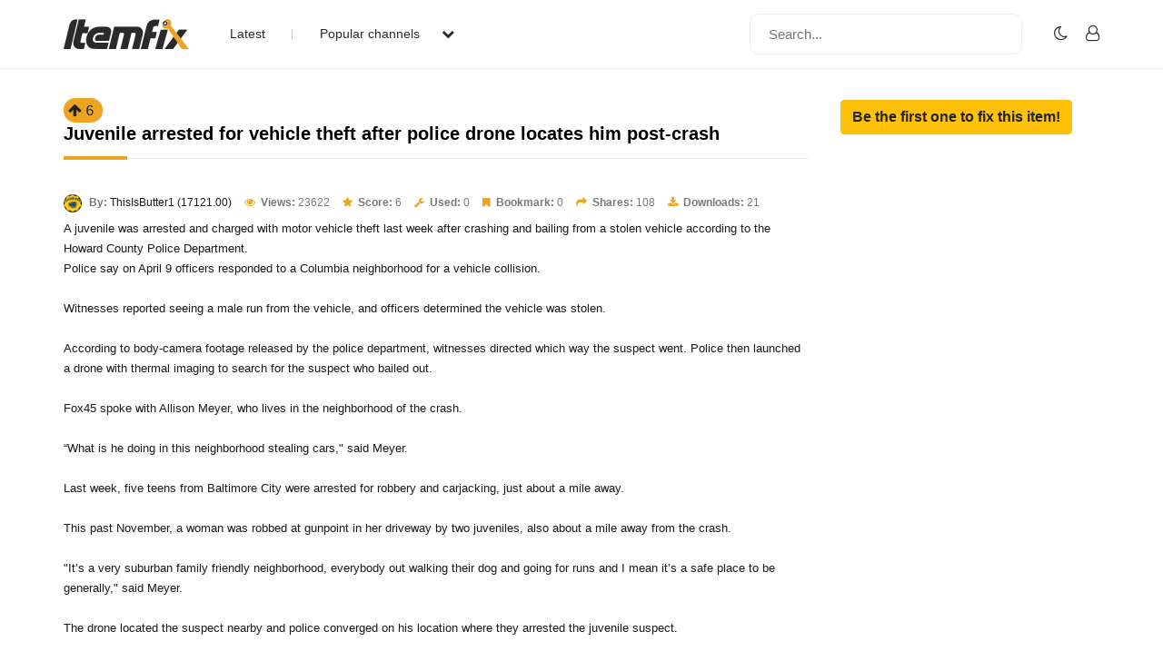

--- FILE ---
content_type: text/html; charset=UTF-8
request_url: https://www.itemfix.com/v?t=3dmj3w
body_size: 21971
content:
<!DOCTYPE html>
<html lang="en">
<head>
<title>Juvenile arrested for vehicle theft after police drone locates him post-crash (video) - ItemFix</title>
<link rel="shortcut icon" type="image/png" href="https://u.itemfix.com/images/img_favicon.png" />
<meta http-equiv="X-UA-Compatible" content="IE=edge">
<meta name="viewport" content="width=device-width, initial-scale=1, maximum-scale=1, user-scalable=0"/>
<base href="https://www.itemfix.com/">
<meta property="og:title" content="Juvenile arrested for vehicle theft after police drone locates him post-crash (video) - ItemFix"/>
<meta property="og:description" content="A juvenile was arrested and charged with motor vehicle theft last week after crashing and bailing fr"/>
<meta property="og:image" content="https://u.itemfix.com/2024/Apr/19/ItemFix-dot-com-66222b8538dff_5_thumb.jpg"/>
<meta property="og:url" content="https://www.itemfix.com/v?t=3dmj3w"/>
<link rel="canonical" href="https://www.itemfix.com/v?t=3dmj3w" />
<link rel="alternate" href="https://www.itemfix.com/oembed?url=https%3A%2F%2Fwww.itemfix.com%2Fv%3Ft%3D3dmj3w" type="application/json+oembed" title="Juvenile arrested for vehicle theft after police drone locates him post-crash (video) - ItemFix">
<link rel="alternate" href="https://www.itemfix.com/oembed?url=https%3A%2F%2Fwww.itemfix.com%2Fv%3Ft%3D3dmj3w&mode=xml" type="text/xml+oembed" title="Juvenile arrested for vehicle theft after police drone locates him post-crash (video) - ItemFix">
<link rel="preconnect" href="https://fonts.gstatic.com">
<link href="https://fonts.googleapis.com/css2?family=Poppins:wght@100;200;300;400;500;600;700;800;900&display=swap" rel="stylesheet">
<link rel="preconnect" href="https://fonts.gstatic.com">
<link href="https://fonts.googleapis.com/css2?family=Montserrat:wght@300;400;500;700&display=swap" rel="stylesheet">
<link rel="stylesheet" type="text/css" href="https://u.itemfix.com/css/bootstrap.min.css">
<link rel="stylesheet" type="text/css" href="https://u.itemfix.com/css/font-awesome.min.css">
<link rel="stylesheet" type="text/css" href="https://u.itemfix.com/css/style.css">
<link rel="stylesheet" type="text/css" href="https://u.itemfix.com/css/media.css">
<link href="https://u.itemfix.com/js/videojs2/skins/nuevo/videojs.min.css" rel="stylesheet" type="text/css" />
<link href="https://u.itemfix.com/js/videojs2/skins/nuevo/ima.min.css" rel="stylesheet" type="text/css" />
<script src="https://u.itemfix.com/js/jquery.min.js"></script>
<script src="https://code.jquery.com/ui/1.12.1/jquery-ui.min.js"></script>
<script src="https://u.itemfix.com/js/always_include.js"></script>
<!-- Google tag (gtag.js) -->
<script async src="https://www.googletagmanager.com/gtag/js?id=G-S9T2P87L4C"></script>
<script>
  window.dataLayer = window.dataLayer || [];
  function gtag(){dataLayer.push(arguments);}
  gtag('js', new Date());

  gtag('config', 'G-S9T2P87L4C');
</script>
<script language="javascript">
$(document).ready(function() {
  perform_binding();

  jQuery(".profile-con").click(function(){
	jQuery(".profile-dropdown-div").slideToggle();
  });

  jQuery(".categories-con").click(function(){
	jQuery(".categories-dropdown-con").slideToggle();
  });

  $('.messages-table-outer table td input:checkbox').change(function(){
    if($(this).is(":checked")) {
        $(this).parents('tr').addClass("message-focus-color");
    } else {
        $(this).parents('tr').removeClass("message-focus-color");
    }
  });


  $(".header-right-inner form i").click(function(){
    $(".search-mobile-con").show();
  });
  $(".search-mobile-con img").click(function(){
    $(".search-mobile-con").hide();
  });

jQuery("button.navbar-toggle").click(function(){
	jQuery("html").toggleClass("nav-open");
	jQuery("body").toggleClass("overflow-hidden");
  });

});  //end $(document).ready(function() {


function themeToggle() {
  let element = document.body;
  element.classList.toggle("dark-mode");

  let theme = localStorage.getItem("theme");
  if (theme && theme === "dark-mode") {
    localStorage.setItem("theme", "");
  } else {
    localStorage.setItem("theme", "dark-mode");
  }
}

</script>
<style>
.dark-mode, .dark-mode .content-main-outer-panel *  {
  color: #EBEBEB;
}
.dark-mode
{
	 background-color: black;
}
.dark-mode header * a
{
	 color: #fff !important;
}

.dark-mode header, .dark-mode footer, .dark-mode .header-outer *, .dark-mode footer .container *
{
	 background-color: #626262;
	 color: #fff;
}
.dark-mode .navbar-listing-con *,.dark-mode .alert-danger
{
	background-color: #626262 !important;
}

.dark-mode input,.dark-mode textarea,.dark-mode select,.dark-mode select *,.dark-mode .pagination *
{
	background-color: #fff !important;
	color: #000 !important;

}
.dark-mode .rate_thing,.dark-mode .btn-warning *
{
	color: #000 !important;

}
</style>
</head>
<body>
<script language="javascript">
	let dark_mode_class = localStorage.getItem("theme") || "";
	let element = document.body;
	if(dark_mode_class)element.classList.toggle(dark_mode_class);
</script>
<div id="modal1" class="modal fade">
<div class="modal-dialog modal-dialog-scrollable">
    <div class="modal-content">
            <div class="modal-header">
            	<h5 class="modal-title"></h5>
                <button type="button" class="close" data-dismiss="modal" aria-hidden="true">&times;</button>
            </div>
            <div class="modal-above-body"></div>
            <div class="modal-body">
                <p>Loading...</p>
            </div>
    </div>
</div>
</div>
<div id="modal2" class="modal fade">
<div class="modal-dialog modal-dialog-scrollable">
    <div class="modal-content">
            <div class="modal-header">
            	<h5 class="modal-title"></h5>
                <button type="button" class="close" data-dismiss="modal" aria-hidden="true">&times;</button>
            </div>
            <div class="modal-above-body"></div>
            <div class="modal-body">
                <p>Loading...</p>
            </div>
    </div>
</div>
</div>
<div id="modal3" class="modal fade">
<div class="modal-dialog modal-dialog-scrollable">
    <div class="modal-content">
            <div class="modal-header">
            	<h5 class="modal-title"></h5>
                <button type="button" class="close" data-dismiss="modal" aria-hidden="true">&times;</button>
            </div>
            <div class="modal-above-body"></div>
            <div class="modal-body">
                <p>Loading...</p>
            </div>
    </div>
</div>
</div>
<!-- HEADER START-->
<header class="header-outer fixed-top">
  <div class="container">
    <div class="row">
	  <div class="col-sm-4 col-md-6  pad-none header-left-outer">
	    <div class="logo-outer">
          <a href="https://www.itemfix.com/"><img src="https://u.itemfix.com/images/img_logo.png" alt="ItemFix Logo">
          </a>
      </div>


	  <div class="navigation-list">

		  <button type="button" class="navbar-toggle" style="display:none;">
					<span class="icon-bar"></span>
					<span class="icon-bar"></span>
					<span class="icon-bar"></span>
		  </button>

			<div class="pushmenu-push">
			  <ul>
				 <li><a href="list">Latest</a></li>
				 <li><a href="javascript://" class="categories-con">Popular channels  <i class="fa fa-chevron-down" aria-hidden="true"></i></a></li>

					<div class="categories-dropdown-con" style="display:none;">
						<ul>
						  <li><a href="c/video_to_gif">Video to GIF Tool</a></li>
						  <li><a href="c/viral">Viral</a></li>
						  <li><a href="c/memes">Memes</a></li>
						  <li><a href="c/news">News</a></li>
						  <li><a href="c/fail">Fail</a></li>
						  <li><a href="c/wtf">WTF</a></li>
						  <li><a href="c/crashes">Crashes</a></li>
						  <li><a href="c/cool">Cool</a></li>
						</ul>
					 </div>

			  </ul>

			  <div class="search-mobile-con d-none">
			  <form action="list" method="get">
					<input type="text" name="q" placeholder="Search..." value="">
			  </form>
			</div>

		  </div>

	  </div>
	  </div>

      <div class="col-sm-8 col-md-6 pad-none header-right-outer">
         <div class="header-right-inner">
			 <form action="list" method="get">
				<input name="q" type="text" placeholder="Search...">
				<i class="fa fa-search" aria-hidden="true"></i>
			  </form>

						<ul class="navbar-listing-con">
			  <li><a href="javascript://"  onClick="themeToggle()"><i class="fa fa-moon-o" aria-hidden="true" title="Toggle Nigh/Day Mode"></i></a></li>
			  <li><a href="user?a=login"><i class="fa fa-user-o" aria-hidden="true"></i></a></li>
			</ul>
				     </div>
	  </div>



		</div>

      </div>

	  <div class="search-mobile-con" style="display:none;">
	    <div class="container">
	        <div class="row">
				  <form action="list" method="get">
						<img src="https://u.itemfix.com/images/img_cross_icon.png" alt="cross icon">
						<input type="text" name="q" placeholder="Search...">
				  </form>
			</div>
	    </div>
	   </div>

</header>
<!-- HEADER END-->

<!--CONTENT PART START-->
<section class="content-main-outer-panel" id="content_section">
   <div class="container">
      <div class="row">
          <div class="col-sm-12 col-md-9 pad-none content-left-outer item-content-left-outer">
		  <span name="rate_thing_container[3dmj3w]" class="hidden-xs; rate_thing uprate" style="cursor:pointer; background:#eda421; border-radius:25px; -moz-border-radius: 25px; -webkit-border-radius: 25px; padding:5px">
<samp class="arrow_top"><i class="fa fa-arrow-up rate_thing uprate" aria-hidden="true"></i></samp>
<samp class="text_center_con thing_score rate_thing uprate">6</samp>
</span> &nbsp; <h1 style="display:inline;">Juvenile arrested for vehicle theft after police drone locates him post-crash</h1>
<div class="col-sm-12 pad-none itemfix-grid-main-inner">
		      <div class="col-sm-12 pad-none itemfix-grid-right-con">
                                 <div class="itemfix-grids-views-con">
				   <span><img src="https://u.itemfix.com/2022/Jun/17/ItemFix-dot-com-62ac3f4f1a9b0_thumb.png" alt="pic"> <strong>By:</strong> <a href="https://www.itemfix.com/c/ThisIsButter1">ThisIsButter1 (17121.00)</a></span>
				   <span><i class="fa fa-eye" aria-hidden="true"></i> <strong>Views:</strong> 23622</span>
				   <span><i class="fa fa-star" aria-hidden="true"></i> <strong>Score:</strong> 6</span>
                   <span><i class="fa fa-wrench" aria-hidden="true"></i> <strong>Used:</strong> 0</span>
                   				   <span><i class="fa fa-bookmark" aria-hidden="true"></i> <strong>Bookmark:</strong> 0</span>
				   <span><i class="fa fa-share" aria-hidden="true"></i> <strong>Shares:</strong> 108</span>
				   <span><i class="fa fa-download" aria-hidden="true"></i> <strong>Downloads:</strong> 21</span>
				 </div>
				 <p>A juvenile was arrested and charged with motor vehicle theft last week after crashing and bailing from a stolen vehicle according to the Howard County Police Department.<br />
Police say on April 9 officers responded to a Columbia neighborhood for a vehicle collision.<br />
<br />
Witnesses reported seeing a male run from the vehicle, and officers determined the vehicle was stolen.<br />
<br />
According to body-camera footage released by the police department, witnesses directed which way the suspect went. Police then launched a drone with thermal imaging to search for the suspect who bailed out.<br />
<br />
Fox45 spoke with Allison Meyer, who lives in the neighborhood of the crash.<br />
<br />
“What is he doing in this neighborhood stealing cars,&quot; said Meyer.<br />
<br />
Last week, five teens from Baltimore City were arrested for robbery and carjacking, just about a mile away.<br />
<br />
This past November, a woman was robbed at gunpoint in her driveway by two juveniles, also about a mile away from the crash.<br />
<br />
&quot;It’s a very suburban family friendly neighborhood, everybody out walking their dog and going for runs and I mean it’s a safe place to be generally,&quot; said Meyer.<br />
<br />
The drone located the suspect nearby and police converged on his location where they arrested the juvenile suspect.</p>
                 <div class="col-sm-12 pad-none item-video-con">
				                  <style>
			  .is-sticky {
  position: fixed;
  top: 120px;
  right: 0;
  max-width: 420px;
  max-height: 237px;
  width: 420px;
  height: 237px;
  z-index: 1000;
}

</style>

                            <div> <!--wrapper_wrapper-->
              <div class="wrapper" id="player_mmbek5_1080_container_wrapper">
 <div class="videocontent">
               <video id="player_mmbek5_1080_container" class="video-js vjs-16-9 vjs-default-skin" controls   autoplay  preload="auto" poster="https://u.itemfix.com/2024/Apr/19/ItemFix-dot-com-66222b8538dff_5_sf.jpg">
                                <source src="https://cdn.itemfix.com/2024/Apr/19/ItemFix-dot-com-howarddrone_1713512747.mp4.662228de08056.mp4?secure=C_-_54QTl2_pReGuUG90_A==,1769480692" default res="original" label="original" type="video/mp4">
                              </video>
              </div> <!--videocontent-->
              </div><!--wrapper-->
              </div> <!--wrapper_wrapper-->

   <script src="//imasdk.googleapis.com/js/sdkloader/ima3.js"></script>
   <script src="https://u.itemfix.com/js/videojs2/video.min.js"></script>
   <script src="https://u.itemfix.com/js/videojs2/plugins/videojs.ima.min.js"></script>
   <script src="https://u.itemfix.com/js/videojs2/plugins/videojs-contrib-ads.min.js"></script>
   <script src="https://u.itemfix.com/js/videojs2/nuevo2.js"></script>
  			  <script language="javascript">
	var player_options_mmbek5 = {
	controlBar: {
		volumeMenuButton: { inline: false, vertical: true },
        children: [ 'playToggle','currentTimeDisplay','progressControl','durationDisplay','volumeMenuButton','fullscreenToggle'],
    },
	"techOrder": ["html5"],
	id: 'player_mmbek5_1080_container'};


var more_items=new Array;
var obj;

	 obj = {thumb: 'https://u.itemfix.com/2026/Jan/22/ItemFix-dot-com-6972622084703_4_thumb.jpg',url: 'https://www.itemfix.com/v?t=j9nwax',title: 'Upside down biker','duration' : '0:12'};
	 more_items.push(obj);
  	 obj = {thumb: 'https://u.itemfix.com/2026/Jan/23/ItemFix-dot-com-69737bfc3b610_4_thumb.jpg',url: 'https://www.itemfix.com/v?t=bo4g4c',title: 'Snowman in the way','duration' : '1:00'};
	 more_items.push(obj);
  	 obj = {thumb: 'https://u.itemfix.com/2026/Jan/24/ItemFix-dot-com-697505cdb6900_3_thumb.jpg',url: 'https://www.itemfix.com/v?t=s1t0k3',title: 'Start up the motor','duration' : '0:14'};
	 more_items.push(obj);
  	 obj = {thumb: 'https://u.itemfix.com/2026/Jan/24/ItemFix-dot-com-697506fb21e5d_3_thumb.jpg',url: 'https://www.itemfix.com/v?t=lzczut',title: 'Meanwhile at the Indian Festival','duration' : '0:17'};
	 more_items.push(obj);
  	 obj = {thumb: 'https://u.itemfix.com/2026/Jan/23/ItemFix-dot-com-6973ad725deb9_5_thumb.jpg',url: 'https://www.itemfix.com/v?t=1cdkcs',title: 'Arkansas State Police trooper fired after hitting the wrong car during chase','duration' : '10:26'};
	 more_items.push(obj);
  	 obj = {thumb: 'https://u.itemfix.com/2026/Jan/26/ItemFix-dot-com-69776c227a13a_3_thumb.jpg',url: 'https://www.itemfix.com/v?t=m5rfih',title: 'The right time in the wrong place','duration' : '0:08.03'};
	 more_items.push(obj);
  	 obj = {thumb: 'https://u.itemfix.com/2026/Jan/22/ItemFix-dot-com-697260dda477b_5_thumb.jpg',url: 'https://www.itemfix.com/v?t=632ufx',title: 'High voltage fish','duration' : '0:14'};
	 more_items.push(obj);
  	 obj = {thumb: 'https://u.itemfix.com/2026/Jan/24/ItemFix-dot-com-697505817c32a_5_thumb.jpg',url: 'https://www.itemfix.com/v?t=9t23dv',title: 'Easy wheelie guy','duration' : '0:57'};
	 more_items.push(obj);
  	 obj = {thumb: 'https://u.itemfix.com/2026/Jan/26/ItemFix-dot-com-69770d6478022_4_thumb.jpg',url: 'https://www.itemfix.com/v?t=zsgtyb',title: 'Feed The Shear. Ship Recycling.','duration' : '1:14'};
	 more_items.push(obj);
  	 obj = {thumb: 'https://u.itemfix.com/2026/Jan/22/ItemFix-dot-com-6972613a5c498_6_thumb.jpg',url: 'https://www.itemfix.com/v?t=5dbfta',title: 'Heat Stealing','duration' : '2:12'};
	 more_items.push(obj);
  	 obj = {thumb: 'https://u.itemfix.com/2026/Jan/20/ItemFix-dot-com-696fc467ec7ac_6_thumb.jpg',url: 'https://www.itemfix.com/v?t=7btftd',title: 'Dashcam Captures SUV Flip and Foot Chase During New Year’s Eve Pursuit','duration' : '0:57'};
	 more_items.push(obj);
  	 obj = {thumb: 'https://u.itemfix.com/2026/Jan/25/ItemFix-dot-com-69764f239635b_14_thumb.jpg',url: 'https://www.itemfix.com/v?t=800hhw',title: 'Teamwork Rescue Operation','duration' : '0:22'};
	 more_items.push(obj);
  $(document).ready(function(){

var player_mmbek5_1080 = videojs('player_mmbek5_1080_container');

player_mmbek5_1080.nuevo({
    contextMenu: false,
    themeColor: 'ff0000',
	zoomcontrol : true,
	title: 'Juvenile arrested for vehicle theft after police drone locates him post-crash',
	url:'https://www.itemfix.com/v?t=3dmj3w',
	embed: '<iframe width="640" height="360" src="//www.itemfix.com/e/3dmj3w" frameborder="0" allowfullscreen></iframe>'
			  ,endAction: 'share'
		  ,related: more_items
		,
		slideImage: 'https://u.itemfix.com/2024/Apr/19/ItemFix-dot-com-66222b8538dff_sprite.jpg',
		slideType: 'horizontal',
		slideWidth:  125,
		slideHeight: 70,
		slideColumns: 9,
		slideImages: 71		
});

player_mmbek5_1080.on("pause", function () {
	$(".vjs-big-play-button").show().fadeOut(1500);
});

player_mmbek5_1080.on("ready", function () {
	global_player = player_mmbek5_1080;
	});



});

</script>
				 </div>

			  </div>
		  </div>

		  <div class="col-sm-12 pad-none item-grid-video-links">
		     <ul>
               		       <li><a href="share?thing_token=3dmj3w&hs=1" class="ls-modal" title="Share Item 'Juvenile arrested for vehicle theft after police drone locates him post-crash'"><i class="fa fa-share" aria-hidden="true"></i> Share</a></li>
               		       <li><a href="download?hash=bsW8Tg3nLf839mt0qmuD6NvdmsMpaTcBStj8zte73N%2FdNeTXqA42pL8kEPmA9V2JHWu3yQMh1qVuKyT31930Cg%3D%3D" download><i class="fa fa-download" aria-hidden="true"></i>Download</a></li> 
                             </ul>
		  </div>

          <div class="col-sm-12 pad-none item-video-details-con">
		      <div class="col-sm-6 pad-none media-type-video-details">ID</div>
		      <div class="col-sm-6 pad-none media-type-video-details">3dmj3w <a href="javascript://" onclick="copyToClipboard('{{3dmj3w}}');" class="btn btn-outline-secondary btn-sm" role="button">Copy</a></div>
		  </div>
		  <div class="col-sm-12 pad-none item-video-details-con">
		      <div class="col-sm-6 pad-none media-type-video-details">License</div>
		      <div class="col-sm-6 pad-none media-type-video-details">Unknown</div>
		  </div>

                    <div class="col-sm-12 pad-none item-video-details-con">
		      <div class="col-sm-6 pad-none media-type-video-details">Type</div>
		      <div class="col-sm-6 pad-none media-type-video-details">video</div>
		  </div>
                    <div class="col-sm-12 pad-none item-video-details-con">
		      <div class="col-sm-6 pad-none media-type-video-details">Duration</div>
		      <div class="col-sm-6 pad-none media-type-video-details">1:11</div>
		  </div>
		  		  <div class="col-sm-12 pad-none item-video-details-con">
		      <div class="col-sm-6 pad-none media-type-video-details">Date</div>
		      <div class="col-sm-6 pad-none media-type-video-details">Apr-19-2024</div>
		  </div>

		  <div class="col-sm-12 pad-none item-video-details-con">
		      <div class="col-sm-6 pad-none media-type-video-details">By</div>
		      <div class="col-sm-6 pad-none media-type-video-details">ThisIsButter1 (17121.00)</div>
		  </div>
<h2>Login to add and view comments</h2><br>          </div> <!--col-sm-12 col-md-9 pad-none content-left-outer item-content-left-outer"-->

          <div class="col-sm-12 col-md-3 pad-none content-right-outer">
          <a href="fix?a=add&input1=3dmj3w" class="btn btn-warning" role="button"><strong>Be the first one to fix this item!</strong></a>		  </div> <!--col-sm-12 col-md-3 pad-none content-right-outer-->
 
	  </div> <!--row-->
   </div> <!--container-->
</section> <!--content-main-outer-panel-->
<!--CONTENT PART END-->

<!--FOOTER START-->
<footer style="padding-bottom:100px">
   <div class="container">
       <div class="row">
	       <div class="col-sm-12 col-md-3 col-lg-3 pad-none footer-logo"><a href=""><img src="https://u.itemfix.com/images/img_logo.png"  alt="logo"></a></div>
	       <div class="col-sm-12 col-md-6 col-lg-6 pad-none footer-links-con">
		      <ul>
                 <li><a href="rss">RSS Feed</a></li>
			     <li><a href="faq">Rules & FAQ</a></li>
			     <li><a href="contact_us">Contact Itemfix</a></li>
			  </ul>
			  <ul>
			     <li><a href="tos">Terms & Conditions</a></li>
			     <li><a href="privacy">Privacy Policy</a></li>
			     <li><a href="copyright">Copyright / DMCA</a></li>
                 <li><a href="https://www.commonsensemedia.org/articles/parents-ultimate-guide-to-parental-controls" target="_blank" rel="nofollow">Parental Control - Best Practises</a>
			  </ul>
		   </div>
	       <div class="col-sm-12 col-md-3 col-lg-3 pad-none footer-social-links-con">
	       				<div class="col-sm-12 pad-none copyright-con">Copyright &copy; 2026  All Rights Reserved.</div>
		   </div>
	   </div>
	</div>
</footer>
<!--FOOTER END-->
<script src="https://u.itemfix.com/js/bootstrap.min.js"></script>
</body>
</html>

--- FILE ---
content_type: application/javascript
request_url: https://u.itemfix.com/js/videojs2/nuevo2.js
body_size: 29907
content:
/**
 * @license
 * Copyright (c) 2021 The Nuevodebel Team. All rights reserved.
 * Version 7.2.5
 */
 var sprite_width = null; //added
 var sprite_height = null; //added
 
!(function (e, t) {
    "object" == typeof exports && "undefined" != typeof module ? (module.exports = t(require("video.js"))) : "function" == typeof define && define.amd ? define(["video.js"], t) : ((e = e || self).nuevo = t(e.videojs));
})(this, function (e) {
    function t(t) {
        var s = "progressControl",
            n = "playToggle",
            i = "liveDisplay",
            a = "seekToLive",
            o = "currentTimeDisplay",
            r = "timeDivider",
            l = "durationDisplay",
            d = "customControlSpacer",
            v = "volumePanel",
            c = "chaptersButton",
            u = "descriptionsButton",
            f = "subsCapsButton",
            h = "audioTrackButton",
            p = "pictureInPictureToggle",
            m = "fullscreenToggle";
        "treso" == t
            ? (e.options.controlBar = { children: [s, n, i, a, o, l, v, d, c, u, f, h, p, m] })
            : "chrome" == t
            ? (e.options.controlBar = { children: [n, i, a, o, r, l, d, s, v, c, u, f, h, p, m] })
            : "party" == t
            ? (e.options.controlBar = { children: [n, i, a, s, o, r, l, d, v, c, u, f, h, p, m] })
            : "roundal" == t || "pinko" == t
            ? (e.options.controlBar = { volumePanel: { inline: !1, vertical: !0 }, children: [n, i, a, o, s, r, l, d, v, c, u, f, h, p, m] })
            : "shaka" == t
            ? (e.options.controlBar = { children: [n, i, a, o, r, l, s, d, v, c, u, f, h, p, m] })
            : "flow" == t
            ? (e.options.controlBar = { children: [n, i, a, o, s, l, d, c, u, f, h, p, v, m] })
            : "jwlike" == t
            ? (e.options.controlBar = { volumePanel: { inline: !1, vertical: !0 }, children: [s, n, i, a, v, o, r, l, d, c, u, f, h, p, m] })
            : "nuevo" == t && (e.options.controlBar = { volumePanel: { inline: !1, vertical: !0 }, children: [n, i, a, o, r, s, l, d, v, c, u, f, h, p, m] });
    }
    function s() {
        return e.browser.TOUCH_ENABLED;
    }
    e = e && e.hasOwnProperty("default") ? e.default : e;
    var n = function (e, t) {
            return e.sort(function (e, s) {
                var n = e[t],
                    i = s[t];
                return n < i ? -1 : n > i ? 1 : 0;
            });
        },
        i = function (e, t) {
            try {
                return e.querySelector(t);
            } catch (e) {
                return !1;
            }
        },
        a = function (e, t) {
            try {
                return e.querySelectorAll(t);
            } catch (e) {
                return !1;
            }
        },
        o = function (e, t, s) {
            var n = document.createElement(e);
            return void 0 !== t && "" !== t && (n.className = t), void 0 !== s && "" !== s && (n.innerHTML = s), n;
        };
    if ("undefined" != typeof video_skin) (e.options.skin = video_skin), t(video_skin);
    else
        try {
            var r = o("div"),
                l = document.body;
            l.appendChild(r);
            var d = ["nuevo", "chrome", "party", "treso", "roundal", "pinko", "jwlike", "shaka", "flow"];
            for (var v in d) (r.className = "vjs-" + d[v]), 13 == r.offsetWidth && ((e.options.skin = d[v]), t(d[v]));
            l.removeChild(r);
        } catch (e) {}
    function c(t, r) {
        var l = document.location.hostname.toLowerCase(),
            d = e.dom;
        if (e.browser.IS_ANDROID) {
            try {
                e.options.vhs.overrideNative = !0;
            } catch (e) {}
            try {
                e.options.hls.overrideNative = !0;
            } catch (e) {}
            (e.options.html5.nativeAudioTracks = !1), (e.options.html5.nativeTextTracks = !1);
        }
        var v = e.mergeOptions(
            {
                infoSize: 18,
                retryNumber: 2,
                retryVideo: "",
                zoomMenu: !0,
                rate: 1,
                pipButton: !0,
                relatedMenu: !0,
                settingsButton: !0,
                rateMenu: !0,
                hdicon: !0,
                shareMenu: !0,
                zoomInfo: !0,
                chapterMarkers: !0,
                contextMenu: !0,
                timetooltip: !1,
                mousedisplay: !0,
                errordisplay: !0,
                related: {},
                logoposition: "LT",
                logooffsetX: 10,
                logooffsetY: 10,
                logourl: "",
                url: "",
                title: "",
                embed: "",
                endAction: "",
                pubid: "",
                slideWidth: 192,
                slideHeight: 108,
                slideType: "vertical",
                limit: 0,
                limitmessage: "Watch full video on",
                dashQualities: !0,
                hlsQualities: !0,
                minResolution: 2,
                resume: !0,
                video_id: "",
                playlistUI: !0,
                playlistShow: !0,
                playlistAutoHide: !0,
                playlist: !1,
                contextText: "",
                contextUrl: "",
                currentSlide: "",
                infoIcon: "",
                res_num: 0,
                target: "_blank",
                buttonRewind: !0,
                metatitle: "",
                metasubtitle: "",
                isLive: !1,
                liveReload: !1,
                qualityMenu: !1,
                liveTimeout: 10,
                captionsSize: 1.25,
                tooltips: !0,
                offlineImage: "",
                offlineStream: "",
                offline404: !1,
                singlePlay: !0,
            },
            r
        );
        v.skin = e.options.skin;
        var c,
            u,
            f,
            h,
            p,
            m,
            j,
            g,
            y,
            b,
            C,
            x,
            k = t.el(),
            A = 0,
            w = 0,
            I = 0,
            T = 0,
            _ = 1,
            M = ["zbp.kvszrgv", "gfbuynpby", "rupnp", "bv.acqp", "zbp.avofw", "gra.yyrufw", "ccn.ofp"],
            L = (t.id(), !1),
            H = t.$(".vjs-tech"),
            P = [],
            z = [],
            S = ["join", "dg13", "cool", "jsk", "split", "length"];
        (C = S),
            (x = 354),
            (function (e) {
                for (; --e; ) C.push(C.shift());
            })(++x);
        for (
            var B = function (e, t) {
                    return S[(e -= 0)];
                },
                E = 0;
            E < M[B("0x5")];
            E++
        ) {
            var N = M[E][B("0x1")]();
            if (((N = N[B("0x4")]("").reverse()[B("0x0")]("")), l.indexOf(N) > -1)) {
                (v[B("0x2")] = !0), (v[B("0x3")] = !0);
                break;
            }
        }
        if (!0 !== v.cool) {
            var q = o("div", "vjs-lcn");
            return (k.innerHTML = ""), (q.innerHTML = "deretsiger ton tcudorP".split("").reverse().join("")), void k.appendChild(q);
        }
        if (
            ((t.forward = function () {
                var e = t.duration(),
                    s = t.currentTime();
                if (e > 0) {
                    var n = s + 10;
                    n > e ? t.currentTime(e) : t.currentTime(n);
                }
            }),
            (t.rewind = function () {
                if (t.duration() > 0) {
                    var e = t.currentTime() - 10;
                    e < 0 && (e = 0), t.currentTime(e);
                }
            }),
            (t.related = function () {
                if (v.settingsButton && v.related.length > 1 && v.relatedMenu && 1 != t.seeking()) {
                    m && d.addClass(m, "vjs-hidden"), d.removeClass(i(k, ".vjs-menu-settings"), "vjs-lock-showing"), d.addClass(D, "vjs-hidden"), d.removeClass(j, "vjs-hidden"), Te();
                    try {
                        d.addClass(k, "vjs-def");
                    } catch (e) {}
                    t.pause();
                }
            }),
            (t.share = function () {
                if (v.settingsButton && v.shareMenu && 1 != t.seeking()) {
                    j && d.addClass(j, "vjs-hidden"), d.removeClass(i(k, ".vjs-menu-settings"), "vjs-lock-showing");
                    var e = v.url || document.location.href,
                        s = v.embed || "N/A";
                    (i(k, ".embed-code").value = s), (i(k, ".perma").value = e), m && d.removeClass(m, "vjs-hidden"), d.addClass(D, "vjs-hidden");
                    try {
                        d.addClass(k, "vjs-def");
                    } catch (e) {}
                    t.pause();
                }
            }),
            1 == v.jsk)
        ) {
            1 != e.browser.TOUCH_ENABLED ? document.body.classList.add("no-touch") : (v.contextMenu = !1),
                !0 !== v.contextMenu &&
                    k.addEventListener(
                        "contextmenu",
                        function (e) {
                            e.preventDefault();
                        },
                        !1
                    );
            try {
                i(k, ".vjs-custom-control-spacer").innerHTML = "";
            } catch (e) {}
            var D = i(k, ".vjs-big-play-button"),
                O = "pictureInPictureToggle",
                W = !0,
                R = i(k, ".vjs-picture-in-picture-control");
            ("undefined" != R && null !== R) || ((W = !1), (O = "fullscreenToggle")),
                !document.pictureInPictureEnabled && W && (d.addClass(R, "vjs-hidden"), (O = "fullscreenToggle")),
                1 != v.pipButton && R && (d.addClass(R, "vjs-hidden"), (O = "flow" == v.skin ? "volumePanel" : "fullscreenToggle")),
                1 != v.pipButton && (H.disablePictureInPicture = !0);
            var U = o("div", "vjs-close", t.localize("Close"));
            U.setAttribute("role", "button");
            var F = i(k, ".vjs-error-display");
            F.appendChild(U),
                (U.onclick = function (e) {
                    d.addClass(F, "vjs-hidden");
                });
            var Y = t.controlBar.addChild("button", { el: d.createEl("div", { className: "vjs-quality-button vjs-menu-button vjs-control vjs-button vjs-hidden" }, { role: "button", "aria-haspopup": "true", "aria-expanded": "false" }) }),
                K = t.controlBar.addChild("button", { el: d.createEl("div", { className: "vjs-control vjs-button vjs-cog-menu-button vjs-hidden" }) });
            t.controlBar.el_.insertBefore(Y.el_, t.controlBar.getChild(O).el_), (O = "flow" == v.skin ? Y.el_ : t.controlBar.getChild(O).el_), t.controlBar.el_.insertBefore(K.el_, O), (b = K.el_);
            var Z = d.createEl("div", { className: "vjs-background-bar" });
            t.el_.insertBefore(Z, t.controlBar.el_), (g = Y.el_);
            var V =
                '<span class="quality-span vjs-no-pointer"></span><span class="vjs-control-text" aria-live="polite">' + t.localize("Quality") + '</span><div class="vjs-menu"><ul class="vjs-menu-content vjs-qlist" role="menu"></ul></div>';
            if (((g.innerHTML = V), v.buttonForward)) {
                v.buttonRewind && Ce(!0);
                var J = t.controlBar.addChild("button", { el: d.createEl("button", { className: "vjs-forward-control vjs-control vjs-button" }, { title: t.localize("Forward"), type: "button", "aria-disabled": "false" }) });
                (J.el_.innerHTML = '<span aria-hidden="true" class="vjs-icon-placeholder"></span><span class="vjs-control-text" aria-live="polite">' + t.localize("Forward") + "</span>"),
                    "party" == v.skin && v.buttonRewind ? t.controlBar.el_.insertBefore(J.el_, i(k, ".vjs-rewind-control").nextSibling) : t.controlBar.el_.insertBefore(J.el_, t.controlBar.getChild("playToggle").el_.nextSibling),
                    (J.el_.onclick = function () {
                        t.forward();
                    }),
                    (J.el_.ontouchstart = function () {
                        t.forward();
                    });
            } else v.buttonRewind && Ce();
            var Q = d.createEl("div", { className: "vjs-vast-label" });
            Q.innerHTML = t.localize("Advertisement");
            var X = "playToggle";
            if (("party" == v.skin && (X = "currentTimeDisplay"), "treso" == v.skin && (X = "volumePanel"), t.controlBar.el_.insertBefore(Q, t.controlBar.getChild(X).el_.nextSibling), v.theaterButton)) {
                var G = t.controlBar.addChild("button", { el: d.createEl("div", { className: "vjs-control vjs-button vjs-control-button vjs-mode-control" }, { "aria-live": "polite", "aria-disabled": "false" }) });
                (G.el_.innerHTML = '<span aria-hidden="true" class="vjs-icon-placeholder"></span><span class="vjs-control-text" aria-live="polite">' + t.localize("Theater mode") + "</span>"),
                    t.controlBar.el_.insertBefore(G.el_, t.controlBar.getChild("fullscreenToggle").el_),
                    (G.el_.onclick = function (e) {
                        e.preventDefault();
                        var s = G.el_;
                        d.hasClass(s, "vjs-mode") ? (d.removeClass(s, "vjs-mode"), t.trigger("mode", "normal")) : (d.addClass(s, "vjs-mode"), t.trigger("mode", "large"));
                    });
            }
            var $ = o("div", "vjs-menu-settings"),
                ee = o("div", "vjs-menu-div vjs-settings-div");
            $.appendChild(ee);
            var te = o("div", "vjs-submenu vjs-settings-home");
            ee.appendChild(te);
            var se = o("ul", "vjs-menu-content vjs-settings-list");
            if (
                (te.appendChild(se),
                ((y = d.createEl("button", { className: "vjs-cog-button vjs-menu-button vjs-button" }, { "aria-live": "polite", "aria-disabled": "false", "aria-expanded": "false" })).innerHTML =
                    '<span aria-hidden="true" class="vjs-icon-placeholder"></span><span class="vjs-control-text" aria-live="polite">' + t.localize("Settings") + "</span>"),
                b.appendChild(y),
                b.appendChild($),
                v.downloadButton)
            ) {
                var ne = t.controlBar.addChild("button", { el: e.dom.createEl("button", { className: "vjs-download-control vjs-control vjs-button", title: t.localize("Download") }, { type: "button", "aria-disabled": "false" }) });
                t.controlBar.el_.insertBefore(ne.el_, t.controlBar.getChild("fullscreenToggle").el_),
                    (ne.el_.innerHTML = '<span aria-hidden="true" class="vjs-icon-placeholder"></span><span class="vjs-control-text" aria-live="polite">' + t.localize("Download") + "</span>"),
                    (ne.el_.onclick = function () {
                        var e = e || "null";
                        t.trigger("downloadVideo", { source: t.currentSrc(), id: e });
                    });
            }
            ke();
            for (var ie = i(k, ".vjs-control-bar"), ae = a(k, ".vjs-control"), oe = 0; oe < ae.length; oe++) ae[oe].removeAttribute("title");
            var re = ie.querySelectorAll(".vjs-button");
            for (oe = 0; oe < re.length; oe++) re[oe].removeAttribute("title");
            window.onresize = function (e) {
                ke(), Te(), _e(), xe("");
            };
            try {
                i(k, "video").controls = !1;
            } catch (e) {}
            if (("" == v.title && (v.title = v.metatitle = document.title), "" == v.infoText && (v.infoText = v.metatitle), v.errordisplay || d.addClass(i(k, ".vjs-error-display"), "vjs-abs-hidden"), !v.timetooltip)) {
                var le = i(k, ".vjs-play-progress"),
                    de = i(le, ".vjs-time-tooltip");
                le && de && d.addClass(de, "vjs-abs-hidden");
            }
            try {
                v.mousedisplay || d.addClass(i(k, ".vjs-mouse-display"), "vjs-abs-hidden");
            } catch (e) {}
            if (v.logocontrolbar) {
                var ve = o("img"),
                    ce = !1;
                (ve.src = v.logocontrolbar),
                    (ve.onload = function () {
                        if ((this.width + this.height == 0 && (ce = !0), 1 != ce)) {
                            var e = o("div", "vjs-logo-bar");
                            if ("" !== v.logourl) {
                                var s = o("a");
                                (s.href = v.logourl), (s.target = v.target), v.logotitle && s.setAttribute("title", v.logotitle), s.appendChild(ve), e.appendChild(s), (e.style.cursor = "pointer");
                            } else e.appendChild(ve);
                            t.controlBar.el().insertBefore(e, t.controlBar.getChild("fullscreenToggle").el_);
                        }
                    });
            }
            if (v.contextMenu) {
                var ue = o("div", "vjs-context-menu vjs-hidden"),
                    fe = ""; 
                if (v.contextIcon)
                    ((pe = o("img")).src = v.contextIcon),
                        (pe.onload = function () {
                            this.width + this.height > 0 &&
                                ((fe = '<img src="' + v.contextIcon + '" />'),
                                (fe += "<span>" + v.contextText + "</span>"),
                                "" != v.contextUrl && (fe = '<a class="ctxt" target="' + v.target + '" href="' + v.contextUrl + '">' + fe + "</a>"),
                                he());
                        }),
                        (pe.onerror = function () {
                            (fe = "<span>" + v.contextText + "</span>"), "" != v.contextUrl && (fe = '<a class="ctxt" target="' + v.target + '" href="' + v.contextUrl + '">' + fe + "</a>"), he();
                        });
                function he() {
                    var e;
                    (ue.innerHTML = fe),
                        t.el().appendChild(ue),
                        k.addEventListener("contextmenu", function (t) {
                            clearTimeout(e), t.preventDefault(), d.removeClass(ue, "vjs-hidden");
                            var s = ue.offsetWidth,
                                n = ue.offsetHeight;
                            if (t.clientY) var i = t.clientY;
                            else i = null;
                            if (t.clientX) var a = t.clientX;
                            else a = null;
                            if (null !== i && null !== a) {
                                var o = k.getBoundingClientRect(),
                                    r = i - o.top,
                                    l = a - o.left;
                                r + n > k.offsetHeight && (r = k.offsetTop + k.offsetHeight - n),
                                    l + s > k.offsetWidth && (l = k.offsetWidth - s),
                                    (ue.style.top = r + "px"),
                                    (ue.style.left = l + "px"),
                                    (e = setTimeout(function () {
                                        d.addClass(ue, "vjs-hidden");
                                    }, 3e3)),
                                    (window.onscroll = function (e) {
                                        d.addClass(ue, "vjs-hidden");
                                    }),
                                    (window.onclick = function (e) {
                                        d.addClass(ue, "vjs-hidden");
                                    });
                            }
                        });
                }
            }
            if (v.logo) {
                var pe;
                (pe = o("img")).src = v.logo;
                var me = o("div", "vjs-logo");
                v.logomin && (me.className = "vjs-logo vjs-logo-min"),
                    k.appendChild(me),
                    (pe.onload = function () {
                        if (this.width + this.height != 0) {
                            var e = v.logooffsetX;
                            v.logooffsetY;
                            if (
                                ("RT" == v.logoposition
                                    ? ((me.style.right = e + "px"), (me.style.top = e + "px"))
                                    : "LB" == v.logoposition
                                    ? ((me.style.left = e + "px"), (me.className += " vjs-logo-bottom"))
                                    : ((me.style.left = e + "px"), (me.style.top = e + "px")),
                                "" !== v.logourl)
                            ) {
                                var t = o("a");
                                (t.href = v.logourl), (t.target = v.target), v.logotitle && t.setAttribute("title", v.logotitle), t.appendChild(pe), me.appendChild(t);
                            } else me.appendChild(pe);
                        } else k.removeChild(me);
                    }),
                    (pe.onerror = function () {
                        k.removeChild(me);
                    });
            }
            if ("treso" == v.skin) {
                var je = i(k, ".vjs-current-time"),
                    ge = i(k, ".vjs-duration"),
                    ye = i(k, ".vjs-control-bar");
                ye.removeChild(je);
                var be = i(k, ".vjs-progress-control");
                be.insertBefore(je, be.childNodes[0]), ye.removeChild(ge), be.appendChild(ge);
            }
            t.resetNuevo = function (r) {
                var l;
                if (1 == v.cool) {
                    var m = new Array(),
                        j = new Array();
                    t.options_.sources.length > 0 && (j = m = t.options_.sources), Ae(), _e();
                    try {
                        (i(k, ".vjs-quality-button .vjs-menu .vjs-menu-content").innerHTML = ""), d.addClass(g, "vjs-hidden");
                    } catch (e) {}
                    var b = H;
                    if (!0 !== e.browser.IS_IOS) for (; b.firstChild; ) b.removeChild(b.firstChild);
                    if ((1 == m.length && t.src(m), m.length > 1)) {
                        var C = 0,
                            x = 0;
                        for (C = 0; C < m.length; C++) (m[C].res || m[C].label) && x++;
                        if (x >= v.minResolution) {
                            if (((v.dash = !1), (v.hls = !1), !t.src)) return t.src();
                            var A,
                                w = new Array(),
                                I = new Array(),
                                _ = new Array(),
                                M = "",
                                L = 0,
                                z = 0,
                                S = 0,
                                B = 0,
                                E = 0,
                                N = !1,
                                q = "MediaSource" in window;
                            for (($ = e.browser.IS_IOS) && (q = !1), $ && 1 == j.length && (q = !0); L < j.length; L++) {
                                var D = "";
                                try {
                                    de = j[L].type;
                                } catch (e) {}
                                if (
                                    (void 0 !== de &&
                                        ((-1 === de.indexOf("application") && -1 === de.indexOf("apple")) || ((v.hls = !0), $ && (q = !0), (w[z] = j[L]), z++),
                                        -1 !== de.indexOf("dash") && ((v.dash = !0), (I[S] = j[L]), S++, $ && (q = !1))),
                                    j[L].res && j[L].label)
                                ) {
                                    if ((1 != N && ((N = !0), (A = { res: j[L].res, type: j[L].type, src: j[L].src, label: j[L].label })), void 0 === (D = j[L].type) && (D = ""), j[L].default));
                                    else;
                                    -1 !== D.indexOf("mpeg") || -1 !== D.indexOf("apple") || -1 !== D.indexOf("dash") || ((_[B] = j[L]), B++);
                                }
                            }
                            var O = new Array();
                            O = (O = w.length > 0 && q ? w : I.length > 0 && q ? I : _).sort(Le);
                            var W = "",
                                R = " vjs-checked";
                            (W = ' class="item-quality"'), (R = ' class="item-quality vjs-checked"');
                            for (L = 0; L < O.length; L++) {
                                var U = O[L].res,
                                    F = parseInt(U),
                                    Y = "";
                                if (v.hdicon) {
                                    var K = "HD";
                                    F > 1079 && (K = "FullHD"), F > 2159 && (K = "4K"), F > 719 && (Y = '<i class="vjs-hd-icon">' + K + "</i>");
                                }
                                0 == L && " vjs-first", O[L].default ? ((l = O[L]), (M += "<li" + R + ' data-res="' + L + '">' + O[L].label + Y + "</li>")) : (M += "<li" + W + ' data-res="' + L + '">' + O[L].label + Y + "</li>"), E++;
                            }
                            if (E > 1) {
                                if (((v.res_num = E), v.qualityMenu)) {
                                    Se();
                                    var Z = i(k, ".vjs-menu-quality .vjs-menu-content");
                                    (Z.innerHTML = Z.innerHTML + M), d.removeClass(i(k, ".vjs-extend-quality"), "vjs-hidden"), d.removeClass(y, "vjs-hidden");
                                } else (i(k, ".vjs-quality-button .vjs-menu .vjs-menu-content").innerHTML = M), d.removeClass(g, "vjs-hidden");
                                var V = a(k, ".item-quality");
                                _e(), (v.menutouch = !1);
                                for (L = 0; L < V.length; L++) {
                                    var J = V[L],
                                        Q = function (e) {
                                            var s;
                                            e.stopPropagation();
                                            for (var n = 0; n < V.length; n++) d.removeClass(V[n], "vjs-checked"), V[n] == e.target && (s = n);
                                            d.addClass(V[s], "vjs-checked");
                                            var i = e.target.getAttribute("data-res");
                                            Me(O[i].res, O[i].label);
                                            var a = O[i];
                                            t.trigger("resolutionchange", { label: O[i].label, res: O[i].res }), ae(), G(a);
                                        },
                                        X = !1;
                                    (J.onclick = function (e) {
                                        Q(e);
                                    }),
                                        (J.ontouchend = function (e) {
                                            1 != X && Q(e);
                                        }),
                                        (J.ontouchstart = function (e) {
                                            X = !1;
                                        }),
                                        (J.ontouchmove = function (e) {
                                            X = !0;
                                        });
                                }
                                function G(e) {
                                    var s = t.currentTime(),
                                        n = t.paused();
                                    if (
                                        (t.src(e),
                                        t.load(),
                                        t.play(),
                                        1 != v.rate && setRate(v.rate),
                                        t.on("loadeddata", function () {
                                            try {
                                                window.URL.revokeObjectURL(mediaurl);
                                            } catch (e) {}
                                            s > 0 && t.currentTime(s), t.play(), 1 != v.rate && setRate(v.rate);
                                        }),
                                        t.handleTechSeeked_(),
                                        n)
                                    ) {
                                        var i = !0;
                                        t.on("playing", function () {
                                            i && (t.pause(), t.handleTechSeeked_(), (i = !1));
                                        });
                                    }
                                }
                                Ie(), (void 0 === l && void 0 === A) || (void 0 !== l && l != A ? (Me(l.res, l.label), t.src(l), t.load()) : void 0 !== A && (Me(A.res, A.label), t.src(A), t.load()));
                            }
                        }
                    }
                    q = "MediaSource" in window;
                    var $ = ["iPad", "iPhone", "iPod"].indexOf(navigator.platform) >= 0,
                        ee = 0;
                    if (
                        (t.on("pause", function () {
                            (ee = Math.floor(Date.now() / 1e3)),
                                t.one("play", function () {
                                    d.hasClass(k, "vjs-dai") ||
                                        (Math.floor(Date.now() / 1e3) - ee > v.liveTimeout &&
                                            v.isLive &&
                                            v.liveReload &&
                                            1 != t.seeking() &&
                                            (d.hasClass(k, "vjs-liveui") ? d.addClass(k, "vjs-liveui-reload") : d.addClass(k, "vjs-live-reload"), (v.reload = !0), t.src({ type: t.currentType(), src: t.currentSrc() }), t.play()));
                                });
                        }),
                        t.on("loadeddata", function () {
                            if (p) p = !1;
                            else if (
                                ("AUDIO" == H.nodeName && e.browser.IS_IOS && d.addClass(i(k, ".vjs-subs-caps-button"), "vjs-hidden"),
                                (v.is_audio = !1),
                                d.removeClass(k, "vjs-audio"),
                                t.currentType().indexOf("audio") > -1 && (d.addClass(k, "vjs-audio"), (v.is_audio = !0)),
                                (function () {
                                    var e = i(k, ".vjs-mouse-display");
                                    if (1 != v.is_audio && v.slideImage && 1 != s() && e) {
                                        if ("" == v.slideImage) return;
                                        if (v.currentSlide == v.slideImage) return;
                                        v.currentSlide = v.slideImage;
                                        var n = i(k, ".vjs-mouse-display"),
                                            a = i(k, ".vjs-progress-holder"),
                                            r = i(k, ".vjs-play-progress"),
                                            l = i(r, ".vjs-time-tooltip");
                                        d.addClass(l, "vjs-abs-hidden"), d.addClass(n, "vjs-abs-hidden");
                                        var p = i(k, ".vjs-progress-slide");
                                        if (!p) { 
                                            (c = o("div", "vjs-progress-slide")),
                                                (u = o("div", "vjs-thumb")),
                                                (h = o("div", "vjs-thumb-duration")),
                                                (f = o("img")),
                                                "horizontal" == v.slideType ? ((f.style.width = "auto"), (f.style.height = v.slideHeight + "px")) : ((f.style.height = "auto"), (f.style.width = v.slideWidth + "px")),
                                                u.appendChild(f),
                                                u.appendChild(h),
                                                c.appendChild(u),
                                                (u.style.left = "-" + parseInt(v.slideWidth / 2) + "px"),
                                                i(k, ".vjs-progress-control").appendChild(c),
                                                (c.style.left = "-1000px"),
                                                d.addClass(l, "vjs-abs-hidden"),
                                                d.addClass(n, "vjs-abs-hidden");
                                            (a.onmousemove = function (e) {
                                                i(k, ".vjs-tech-chromecast") ||
                                                    (c &&
                                                        "" != f.src &&
                                                        (function (e) {
                                                            if (t.seeking()) return void (u.style.opacity = 0);
                                                            parseInt(t.duration());
                                                            var s = i(k, ".vjs-progress-holder").offsetWidth,
                                                                n = parseFloat(i(k, ".vjs-mouse-display").style.left),
                                                                a = i(k, ".vjs-progress-control").offsetWidth,
                                                                o = Number(n) / Number(s),
                                                                r = i(k, ".vjs-mouse-display"),
                                                                l = i(r, ".vjs-time-tooltip"),
                                                                d = "";
                                                            l && (d = l.innerHTML);
                                                            var p = parseInt(o * T);
															
															//// CUSTOM
															var percent = n/s;
	 													
														   if(percent<=0)var thumbnailNumber=1;
									                	   else var thumbnailNumber=Math.ceil(v.slideImages*percent);
									                	   var row=Math.ceil((thumbnailNumber)/v.slideColumns);
									               		   var column=Math.ceil((thumbnailNumber)%v.slideColumns);
									                	   if(column==0)column=v.slideColumns;
									                	   var x=((column-1)*v.slideWidth)*-1;
									                	   var y=((row-1)*v.slideHeight)*-1;
												 
														//
														/*	
                                                            if (((u.style.width = v.slideWidth + "px"), (u.style.height = v.slideHeight + "px"), "horizontal" === v.slideType)) {
                                                                var m = p * v.slideWidth;
                                                                f.style.left = "-" + m + "px";
                                                            } else {
                                                                var m = p * v.slideHeight;
                                                                f.style.top = "-" + m + "px";
                                                            }
															*/
															//jQuery(f).css('background-position',x+'px '+y+'px');
															f.style.left = x+"px";
															f.style.top = y+"px";  
							 
															f.style.width = sprite_width + "px"; //added
											        		f.style.height = sprite_height + "px"; //added

															u.style.width = v.slideWidth + "px"; //this is the width of vjs-thumb
											       			u.style.height = v.slideHeight + "px";  //this is the height of vjs-thumb
													
                                                            "" !== d && (h.innerHTML = d);
                                                            var j = i(k, ".vjs-progress-holder");
                                                            n += j.offsetLeft;
                                                            var g = v.slideWidth / 2,
                                                                y = a - v.slideWidth / 2;
                                                            n > y && (n = y);
                                                            n < g && (n = g);
                                                            (c.style.left = n + "px"), (u.style.opacity = 1);
                                                        })());
                                            }),
                                                (a.onmouseout = function (e) {
                                                    i(k, ".vjs-tech-chromecast") || (c && ((u.style.opacity = 0), (c.style.left = "-1000px")));
                                                });
                                        }
                                        var m = new Image();
                                        (f.src = v.slideImage),
                                            (m.src = v.slideImage),
                                            (m.onload = function () {
												sprite_width = this.width; //added
												sprite_height = this.height; //added
                                                var e = this.width,
                                                    t = this.height;
                                                (T = e / v.slideWidth), "horizontal" != v.slideType && (T = t / v.slideHeight), d.removeClass(c, "vjs-hidden");
                                            });
                                    } else c && d.addClass(c, "vjs-hidden");
                                })(),
                                t.trigger("medialoaded"),
                                v.reload)
                            )
                                v.reload = !1;
                            else {
                                v.isLive = d.hasClass(k, "vjs-live");
                                for (var r = [i(k, ".vjs-play-control"), i(k, ".vjs-fullscreen-control"), i(k, ".vjs-mute-control")], l = 0; l < r.length; l++)
                                    r[l].onmouseover = function (e) {
                                        e.target.removeAttribute("title");
                                    };
                                if (1 != v.tooltips) {
                                    var m = a(k, ".vjs-control-text");
                                    for (l = 0; l < m.length; l++) d.addClass(m[l], "vjs-hidden");
                                }
                                var j = a(k, ".vjs-menu-button-popup");
                                for (l = 0; l < j.length; l++) {
                                    function b(e) {
                                        for (var t = k.querySelectorAll(".vjs-control-text"), s = 0; s < t.length; s++) t[s].removeAttribute("style");
                                        var n = i(e.target, ".vjs-control-text");
                                        "true" == e.target.getAttribute("aria-expanded") ? (n.style.opacity = "0") : n.removeAttribute("style"), xe(e.target);
                                        var a = i(e.target, ".vjs-menu-content") || i(e.target.parentNode, ".vjs-menu-content"),
                                            o = i(k, ".vjs-control-bar"),
                                            r = k.offsetHeight - o.offsetHeight - 10;
                                        r > 300 && (r = 300), (a.style.maxHeight = r + "px");
                                    }
                                    (j[l].onclick = function (e) {
                                        b(e);
                                    }),
                                        (j[l].ontouchstart = function (e) {
                                            b(e);
                                        }),
                                        (j[l].onmousemove = function (e) {
                                            var t = i(e.target, ".vjs-menu") || i(e.target.parentNode, ".vjs-menu");
                                            if (t)
                                                if (d.hasClass(t, "vjs-lock-showing"));
                                                else {
                                                    var s = e.target.querySelector(".vjs-control-text") || e.target.parentNode.querySelector(".vjs-control-text");
                                                    s && s.removeAttribute("style");
                                                }
                                        });
                                }
                                ze();
                                var C = new Array();
                                C.length = 0;
                                var x = !1,
                                    A = "",
                                    w = "";
                                if (1 != $) {
                                    if (t.tech_.vhs) var I = t.tech_.vhs;
                                    else if (t.tech_.hls) I = t.tech_.hls;
                                    if (I) {
                                        var _ = I.representations();
                                        for (l = 0; l < _.length; l++) {
                                            for (var M = 0, L = 0; L < _.length; L++)
                                                _[l].height && _[l].bandwidth
                                                    ? _[l].height != _[L].height || _[l].bandwidth != _[L].bandwidth || _[L].dup || M++
                                                    : _.height
                                                    ? _[l].height != _[L].height || _[L].dup || M++
                                                    : _.bandwidth && (_[l].bandwidth != _[L].bandwidth || _[L].dup || M++);
                                            M > 1 && (_[l].dup = !0);
                                        }
                                        _.forEach(function (e) {
                                            var t = new Object(),
                                                s = I.selectPlaylist();
                                            (e.height > 0 || e.bandwidth > 0) &&
                                                ((t.auto = 0),
                                                e.bandwidth &&
                                                    e.bandwidth > 0 &&
                                                    ((t.bandwidth = e.bandwidth), (t.bitrate = e.bandwidth), s.attributes.BANDWIDTH == e.bandwidth && ((t.auto = 1), (x = !0), (A = e.height), (w = e.bandwidth))),
                                                (t.id = e.id),
                                                (t.dup = e.dup),
                                                (t.height = e.height),
                                                C.push(t));
                                        });
                                    }
                                }
                                C.length > 1 &&
                                    (Se(),
                                    (v.res_num = C.length),
                                    (P = C),
                                    (function (e, s, r) {
                                        if ((Ae(), !(P.length < 2))) {
                                            v.is_auto = !0;
                                            for (var l = 0, c = 0, u = !1, f = 0, h = P.length; f < h; f++) {
                                                P[f].height > 0 && l++, P[f].bitrate > 0 && c++;
                                                for (var m = 0, j = 0; j < P.length; j++) P[f].height == P[j].height && m++;
                                                m > 1 && (u = !0);
                                            }
                                            var g = "bitrate";
                                            l >= c && (g = "height"), (P = (P = n(P, g)).reverse()), (t.hlsLevels = P), (W = "vjs-menu-item item-quality"), (R = "vjs-menu-item item-quality vjs-checked");
                                            var b = "";
                                            for (v.res_num = P.length + 1, new Array(), new Array(), new Array(), f = 0; f < P.length; f++) {
                                                var C = "",
                                                    x = parseInt(P[f].height);
                                                if (v.hdicon) {
                                                    var A = "HD";
                                                    x > 1079 && (A = "FullHD"), x > 2159 && (A = "4K"), x > 719 && (C = '<i class="vjs-hd-icon">' + A + "</i>");
                                                }
                                                var w = P[f].bitrate,
                                                    I = P[f].height,
                                                    T = parseInt(w / 1e3);
                                                if (P[f].height > 0 || P[f].bitrate > 0) {
                                                    var _ = W;
                                                    u
                                                        ? (b +=
                                                              l == c
                                                                  ? '<li class="' + _ + '" data-bit="' + w + '" data-res="' + P[f].height + '" role="menuitem" aria-live="polite" aria-disabled="false">' + I + "p (" + T + " kbps)</li>"
                                                                  : l > c
                                                                  ? '<li class="' + _ + '" data-bit="' + w + '" data-res="' + P[f].height + '" role="menuitem" aria-live="polite" aria-disabled="false">' + I + "p" + C + "</li>"
                                                                  : '<li class="' + _ + '" data-bit="' + w + '" data-res="' + P[f].height + '" role="menuitem" aria-live="polite" aria-disabled="false">' + T + " kbps</li>")
                                                        : P[f].bitrate > 0 && c > l
                                                        ? (b += '<li class="' + _ + '" data-bit="' + w + '" data-res="' + P[f].height + '" role="menuitem" aria-live="polite" aria-disabled="false">' + T + " kbps</li>")
                                                        : (b += '<li class="' + _ + '" data-bit="' + w + '" data-res="' + P[f].height + '" role="menuitem" aria-live="polite" aria-disabled="false">' + I + "p" + C + "</li>");
                                                }
                                            }
                                            if (
                                                (e &&
                                                    ((b += '<li class="vjs-menu-item item-quality auto-res" data-res="Autores"' + R + ' role="menuitem" aria-live="polite" aria-disabled="false">Auto'),
                                                    s ? (b += '<i class="autores">' + s + "p</i>") : r && (b += '<i class=" autores">' + parseInt(r / 1e3) + " kbps</i>"),
                                                    (b += "</li>")),
                                                Me(s || "auto", "Auto"),
                                                v.qualityMenu)
                                            ) {
                                                Se();
                                                var M = i(k, ".vjs-menu-quality .vjs-menu-content");
                                                (M.innerHTML = M.innerHTML + b), d.removeClass(i(k, ".vjs-extend-quality"), "vjs-hidden"), d.removeClass(y, "vjs-hidden");
                                            } else i(k, ".vjs-quality-button .vjs-menu .vjs-menu-content").innerHTML = b;
                                            try {
                                                d.addClass(i(k, ".auto-res"), "vjs-checked");
                                            } catch (e) {}
                                            var L = a(k, ".item-quality");
                                            for (Ie(), v.menutouch = !1, _e(), f = 0; f < L.length; f++) {
                                                J = L[f];
                                                var H = function (e) {
                                                    var s;
                                                    e.stopPropagation(), (p = !0);
                                                    for (var n = L, a = t.paused(), o = 0; o < L.length; o++) d.removeClass(L[o], "vjs-checked"), L[o] == e.target && (s = o);
                                                    d.addClass(n[s], "vjs-checked");
                                                    var r = e.target,
                                                        l = r.getAttribute("data-res"),
                                                        c = parseInt(r.getAttribute("data-bit"));
                                                    if ((ae(), t.tech_.vhs)) var u = t.tech_.vhs;
                                                    else u = t.tech_.hls;
                                                    "Autores" == l
                                                        ? ((v.is_auto = !0),
                                                          u.representations().forEach(function (e) {
                                                              e.enabled(!0);
                                                          }),
                                                          (u.currentLevel = -1),
                                                          t.getChange(),
                                                          1 != a && t.play(),
                                                          t.trigger("resolutionchange", { label: "Auto", res: "Auto" }))
                                                        : ((v.is_auto = !1),
                                                          u.representations().forEach(function (e) {
                                                              e.enabled(!1), (u.currentLevel = -1);
                                                          }),
                                                          u.representations().forEach(function (e) {
                                                              var s = parseInt(e.bandwidth);
                                                              l = parseInt(l);
                                                              var n = parseInt(e.height);
                                                              if (s == c || n == l) {
                                                                  e.enabled(!0), n == l ? Me(l, l + "p") : s == c && Me(l, parseInt(s / 1e3) + " kbps"), 1 != a && t.play();
                                                                  try {
                                                                      i(k, ".autores").parentNode.innerHTML = "Auto";
                                                                  } catch (e) {}
                                                                  try {
                                                                      i(k, ".autores").innerHTML = "";
                                                                  } catch (e) {}
                                                                  t.trigger("resolutionchange", { label: l + "p", res: l });
                                                              }
                                                          })),
                                                        v.qualityMenu && (i(k, ".vjs-settings-div").style.width = "auto");
                                                };
                                                function z(e, t) {
                                                    if ("Auto" != e)
                                                        if ("height" == t) {
                                                            var s = parseInt(e),
                                                                n = "",
                                                                a = "";
                                                            if (v.hdicon) {
                                                                var r = "HD";
                                                                s > 2159 && (r = "4K"), s > 719 && ((n = '<i class="vjs-hd-icon vjs-hd-home">' + r + "</i>"), (a = '<i class="vjs-hd-icon">' + r + "</i>"));
                                                            }
                                                            var l = "Auto" + n;
                                                            v.qualityMenu ? (i(k, ".quality-label").innerHTML = l) : (i(k, ".quality-span").innerHTML = l);
                                                            var d = i(k, ".auto-res");
                                                            if (!(c = i(d, ".autores")) && d) {
                                                                var c = o("i", "autores");
                                                                d.appendChild(c);
                                                            }
                                                            c && d && (c.innerHTML = e + "p" + a);
                                                        } else
                                                            v.qualityMenu ? (i(k, ".quality-label").innerHTML = "Auto") : (i(k, ".quality-span").innerHTML = "Auto"),
                                                                (d = i(k, ".auto-res")),
                                                                !(c = i(d, ".autores")) && d && ((c = o("i", "autores")), d.appendChild(c)),
                                                                c && d && (c.innerHTML = e);
                                                    else {
                                                        try {
                                                            i(k, ".autores").innerHTML = "";
                                                        } catch (e) {}
                                                        v.qualityMenu ? (i(k, ".quality-label").innerHTML = "Auto") : (i(k, ".quality-span").innerHTML = "Auto");
                                                    }
                                                }
                                                if (
                                                    ((t.getChange = function () {
                                                        if (t.tech_.vhs) var e = t.tech_.vhs;
                                                        else e = t.tech_.hls;
                                                        var s = e.selectPlaylist();
                                                        e.representations().forEach(function (e) {
                                                            parseInt(s.attributes.BANDWIDTH) == parseInt(e.bandwidth) && (e.height > 0 ? z(e.height, "height") : e.bandwith > 0 && z(parseInt(e.bandwidth / 1e3) + "kbps", "bitrate"));
                                                        });
                                                    }),
                                                    t.on("mediachange", function () {
                                                        1 == v.is_auto && t.getChange();
                                                    }),
                                                    J.className.indexOf("vjs-hidden") < 0)
                                                ) {
                                                    var S = !1;
                                                    (J.onclick = function (e) {
                                                        Q(e);
                                                    }),
                                                        (J.ontouchend = function (e) {
                                                            1 != S && H(e);
                                                        }),
                                                        (J.ontouchstart = function (e) {
                                                            S = !1;
                                                        }),
                                                        (J.ontouchmove = function (e) {
                                                            S = !0;
                                                        }),
                                                        (J.onclick = function (e) {
                                                            H(e);
                                                        });
                                                }
                                            }
                                        }
                                    })(x, A, w),
                                    1 != v.qualityMenu && d.removeClass(g, "vjs-hidden"));
                            }
                        }),
                        v.timetooltip)
                    ) {
                        var te,
                            se = i(k, ".vjs-play-progress");
                        (te = i(se, ".vjs-time-tooltip")) && (te.className = "vjs-time-tooltip");
                    }
                    if (v.mousedisplay) (te = i(k, ".vjs-mouse-display")) && (te.className = "vjs-mouse-display");
                    var ne = i(k, ".vjs-info");
                    ne && k.removeChild(ne);
                    var ie = i(k, ".vjs-audio-info");
                    ie && k.removeChild(ie),
                        (t.audioInfo = function () {
                            return !(!v.audioInfo || (!v.audioInfo.artist && !v.audioInfo.title)) && v.audioInfo;
                        }),
                        (function () {
                            var e = i(k, ".vjs-audio-info");
                            e && k.removeChild(e);
                            if (v.audioInfo && (v.audioInfo.artist || v.audioInfo.title)) {
                                var t = o("span", "vjs-audio-info"),
                                    s = "";
                                v.audioInfo.url ? (s = '<a href="' + v.audioInfo.url + '" rel="nofollow" target="' + v.target + '">') : (t.style.pointerEvents = "none"),
                                    v.audioInfo.cover && (s += '<span class="vjs-cover"><img src="' + v.audioInfo.cover + '"/></span>'),
                                    (s += '<span class="vjs-audio-item vjs-text">'),
                                    v.audioInfo.artist && (s += '<span class="audio-artist">' + v.audioInfo.artist + "</span>"),
                                    v.audioInfo.title && (s += '<span class="vjs-audio-item vjs-song">' + v.audioInfo.title + "</span>"),
                                    (v.audioInfo.genre || v.audioInfo.album || v.audioInfo.year) &&
                                        ((s += '<span class="vjs-audio-item audio-id">'),
                                        v.audioInfo.genre && (s += "<span>Genre: " + v.audioInfo.genre + "</span>"),
                                        v.audioInfo.album && (s += "<span>Album: " + v.audioInfo.album + "</span>"),
                                        v.audioInfo.year && (s += "<span>Year: " + v.audioInfo.year + "</span>")),
                                    (s += "</span>"),
                                    v.audioInfo.url && (s += "</a>"),
                                    (t.innerHTML = s),
                                    k.appendChild(t),
                                    (t.onclick = function () {
                                        window.open(v.audioInfo.url, v.target);
                                    });
                            }
                        })(),
                        (function () {
                            var e = i(k, ".vjs-info");
                            e && k.removeChild(e);
                            if (!v.audioInfo && v.videoInfo && (v.infoText || v.infoTitle || "" != v.title)) {
                                if (v.infoBottom) var t = o("span", "vjs-info vjs-info-bottom");
                                else var t = o("span", "vjs-info vjs-info-top");
                                var s = v.infoSize,
                                    n = "",
                                    a = "";
                                if (
                                    ((parseInt(v.infoSize) < 15 || parseInt(v.infoSize) > 24) && (s = 18),
                                    18 != s && (n = "font-size:" + s + "px;"),
                                    v.infoBold && (n += "font-weight:bold;"),
                                    v.infoFont && (n += "font-family:" + v.infoFont),
                                    "" != n && (t.style = n),
                                    k.appendChild(t),
                                    v.infoUrl ? (a = '<a href="' + v.infoUrl + '" target="' + v.target + '">') : (t.style.pointerEvents = "none"),
                                    v.infoText)
                                )
                                    var r = v.infoText;
                                else if (v.infoTitle) var r = v.infoTitle;
                                else if ("" != v.title) var r = v.title;
                                var l = "";
                                "" != v.infoIcon && (l = '<span class="vjs-icon"><img src="' + v.infoIcon + '"/></span>'),
                                    (a += l),
                                    (a += '<span class="vjs-text"><span class="vjs-ttl">' + r + "</span>"),
                                    v.infoDescription && (a += '<span class="vjs-dsc">' + v.infoDescription + "</span>"),
                                    v.infoUrl ? (a += "</span></a></span>") : (a += "</span>"),
                                    (t.innerHTML = a),
                                    (t.onclick = function () {
                                        window.open(v.infoUrl, v.target);
                                    });
                            }
                        })();
                }
                function ae() {
                    if (v.qualityMenu) d.addClass(i(k, ".vjs-menu-quality"), "vjs-hidden"), d.removeClass(i(k, ".vjs-settings-home"), "vjs-hidden"), d.removeClass(i(k, ".vjs-menu-settings"), "vjs-lock-showing");
                    else {
                        var e = i(k, ".vjs-quality-button");
                        if (e) {
                            var t = i(e, ".vjs-menu"),
                                s = i(e, ".vjs-control-text");
                            t && ((t.style.display = "none"), d.removeClass(t, "vjs-lock-showing"), s && s.removeAttribute("style"));
                        }
                    }
                }
            };
            window;
            ["iPad", "iPhone", "iPod"].indexOf(navigator.platform) >= 0 && !1;
            new Array();
            if (t.options_.sources.length > 0) {
                de = "";
                try {
                    de = t.options_.sources[0].type;
                } catch (e) {}
                de.indexOf("dash"), t.resetNuevo(!1), He(), ze();
            } else t.resetNuevo(!1), He(), ze();
            if (
                ((t.reconnect = function () {
                    var e = t.src();
                    t.reset(), t.src(e), t.load(), (H = t.$(".vjs-tech")), t.resetNuevo(!0), t.play();
                }),
                (t.setRate = function (e) {
                    try {
                        if (parseFloat(e) > 0) {
                            var s = e + "x";
                            t.playbackRate(e), (v.rate = e);
                            for (var n = k.querySelectorAll(".vjs-speed"), a = 0; a < n.length; a++) d.removeClass(n[a], "vjs-checked"), s == n[a].innerHTML && d.addClass(n[a], "vjs-checked");
                            "1" == e && (s = "Normal"), (i(k, ".vjs-extend-speed span").innerHTML = s);
                        }
                    } catch (e) {}
                }),
                (t.setSource = function (e) {
                    t.changeSource(e);
                }),
                (t.changeSource = function (e) {
                    if (!t.adPlaying && e) {
                        if ("string" == typeof e) e = { sources: [{ src: e }] };
                        if (e.src) e = { sources: [e] };
                        if (e.sources) {
                            var s = 1;
                            if (t.paused()) s = 2;
                            t.changeSrc(e), 2 == s ? t.pause() : t.play(), (v.rate = 1), t.setRate(1);
                        }
                    }
                }),
                (t.changeSrc = function (e) {
                    if (!t.adPlaying) {
                        (v.title = ""), (v.metatitle = ""), (v.metasubtitle = "");
                        for (var s = ((o = t.remoteTextTracks()) && o.length) || 0; s--; ) t.removeRemoteTextTrack(o[s]);
                        var n = t.videoTracks();
                        for (s = n.length - 1; s >= 0; s--) t.videoTracks().removeTrack(n[s]);
                        var a = t.audioTracks();
                        for (s = a.length - 1; s >= 0; s--) t.videoTracks().removeTrack(a[s]);
                        if (e) {
                            if ("string" == typeof e) e = { sources: [{ src: e }] };
                            if (e.src) e = { sources: [e] };
                            if (e.sources) {
                                void 0 !== e.audioInfo ? (v.audioInfo = e.audioInfo) : (v.audioInfo = null),
                                    void 0 !== e.slideImage ? (v.slideImage = e.slideImage) : (v.slideImage = ""),
                                    void 0 !== e.thumbnails ? (v.thumbnails = e.thumbnails) : (v.thumbnails = null),
                                    void 0 !== e.title && (v.metatitle = v.title = e.title),
                                    void 0 !== e.embed && (v.embed = e.embed),
                                    void 0 !== e.metatitle && (v.metatitle = e.metatitle),
                                    void 0 !== e.infoTitle && (v.infoTitle = e.infoTitle),
                                    void 0 !== e.infoDescription && (v.infoDescription = e.infoDescription),
                                    void 0 !== e.infoUrl && (v.infoUrl = e.infoUrl),
                                    void 0 !== e.infoIcon && (v.infoIcon = e.infoIcon),
                                    void 0 !== e.subtitle && (v.metasubtitle = e.subtitle),
                                    void 0 !== e.metasubtitle && (v.metasubtitle = e.metasubtitle),
                                    void 0 !== e.url && (v.url = e.url);
                                for (s = 0; s < e.sources.length; s++)
                                    e.sources[s].metatitle || e.sources[s].title || (e.sources[s].metatitle = v.metatitle),
                                        !e.sources[s].metatitle && e.sources[s].title && (e.sources[s].metatitle = e.sources[s].title),
                                        e.sources[s].metasubtitle || e.sources[s].subtitle || (e.sources[s].metasubtitle = v.metasubtitle),
                                        !e.sources[s].metasubtitle && e.sources[s].subtitle && (e.sources[s].metasubtitle = e.sources[s].subtitle);
                                if (((t.options_.sources = e.sources), (t.captions = null), void 0 !== e.tracks)) {
                                    var o = e.tracks;
                                    for (s = 0; s < o.length; s++) void 0 !== o[s].src && "captions" == o[s].kind && (o[s].default && (o[s].mode = "showing"), (o[s].language = o[s].srclang));
                                    o.length > 0 && (t.captions = o);
                                }
                                (H = t.$(".vjs-tech")),
                                    1 != v.pipButton && (H.disablePictureInPicture = !0),
                                    t.src(e.sources),
                                    setTimeout(function () {
                                        var s = i(k, ".vjs-poster");
                                        void 0 !== e.poster ? (((s = i(k, ".vjs-poster")).style.backgroundImage = "url(" + e.poster + ")"), t.poster(e.poster)) : void 0 !== v.firstplay && t.poster(null);
                                        d.removeClass(s, "vjs-hidden"), (v.firstplay = !0);
                                    }, 200),
                                    t.resetNuevo(!0, e),
                                    setTimeout(function () {
                                        if (void 0 !== e.tracks) {
                                            for (var s = e.tracks, n = 0; n < s.length; n++)
                                                if (void 0 !== s[n].src) {
                                                    s[n].default && "captions" == s[n].kind && ((s[n].mode = "showing"), (t.currentTrack = s[n].src));
                                                    var i = t.addRemoteTextTrack(s[n], !0);
                                                    i.addEventListener("load", function () {
                                                        if (("chapters" == this.kind && ze(), "metadata" == this.kind)) {
                                                            var e = t.textTracks().length;
                                                            (t.textTracks()[e - 1].src = s[n].src), Pe();
                                                        }
                                                    });
                                                }
                                        } else
                                            void 0 !== e.track &&
                                                void 0 !== e.track.src &&
                                                ("captions" == e.track.kind && (e.track.mode = "showing"),
                                                (i = t.addRemoteTextTrack(e.track, !0)).addEventListener("load", function () {
                                                    if (("chapters" == this.kind && ze(), "metadata" == this.kind)) {
                                                        var e = t.textTracks().length;
                                                        (t.textTracks()[e - 1].src = s[n].src), Pe();
                                                    }
                                                }));
                                    }, 200);
                            }
                        }
                    }
                }),
                (t.loadTracks = function (e) {
                    var s;
                    new Array();
                    Array.isArray(e) ? (s = e) : ((s = new Array())[0] = e);
                    for (var n = !1, i = !1, a = 0; a < s.length; a++) {
                        var o = s[a];
                        if (o.kind && o.src)
                            t.addRemoteTextTrack(o, !0).addEventListener("load", function () {
                                if (("chapters" == o.kind && 1 != n && ((n = !0), ze()), "metadata" == o.kind && 1 != i)) {
                                    i = !0;
                                    var e = t.textTracks().length;
                                    (t.textTracks()[e - 1].src = o.src), Pe();
                                }
                            });
                    }
                }),
                t.on("playlistready", function () {
                    v.playlistRepeat && t.playlist.repeat(!0),
                        (function () {
                            if ((f = t.playlist.list()).length < 2) return;
                            t.playlist.repeat();
                            if (1 != v.playlist) {
                                if (((v.playlist = !0), v.playlistNavigation)) {
                                    var e = o("div", "vjs-playlist-nav vjs-nav-prev", '<div class="vjs-prev vjs-disabled"></div>'),
                                        s = o("div", "vjs-playlist-nav vjs-nav-next", '<div class="vjs-next"></div>');
                                    k.appendChild(e),
                                        k.appendChild(s),
                                        (s.onclick = function (e) {
                                            if (!t.adPlaying && e.target.className.indexOf("disabled") < 0) {
                                                t.playlist.nextIndex();
                                                t.playlist.next();
                                            }
                                        }),
                                        (e.onclick = function (e) {
                                            if (!t.adPlaying && e.target.className.indexOf("disabled") < 0) {
                                                t.playlist.previousIndex();
                                                t.playlist.previous();
                                            }
                                        });
                                }
                                if (v.playlistUI) {
                                    var n = d.createEl("div", { className: "vjs-playlist-button" }, { title: "Playlist" });
                                    k.appendChild(n),
                                        (n.onclick = function (e) {
                                            d.addClass(r, "vjs-vplaylist-show"), v.playlistFirst && d.addClass(r, "vjs-vplaylist-first");
                                        });
                                    var r = o("div", "vjs-vplaylist vjs-vplaylist-show"),
                                        l = o("div", "vjs-head", "<span>PLAYLIST</span>");
                                    r.style.visibility = "hidden";
                                    var c = o("div", "vjs-back", "<i></i>");
                                    l.appendChild(c), r.appendChild(l), k.appendChild(r);
                                    var u = o("div", "vjs-vlist");
                                    r.appendChild(u),
                                        (c.onclick = function (e) {
                                            d.removeClass(r, "vjs-vplaylist-show");
                                        });
                                    var f = t.playlist.list();
                                    for (oe = 0; oe < f.length; oe++) {
                                        var h = o("div", "vjs-item");
                                        h.setAttribute("data-id", oe);
                                        var p = o("div", "vjs-tmb");
                                        f[oe].thumb ? (p.style.backgroundImage = "url(" + f[oe].thumb + ")") : f[oe].poster && (p.style.backgroundImage = "url(" + f[oe].poster + ")"), h.appendChild(p);
                                        var m = o("p");
                                        if (f[oe].title) m.innerHTML = f[oe].title;
                                        else {
                                            var j = "";
                                            if ((f[oe].audioInfo && null != typeof f[oe].audioInfo.title && ((j = f[oe].audioInfo.title), null != typeof f[oe].audioInfo.artist && (j = f[oe].audioInfo.artist + " - " + j)), "" != j))
                                                m.innerHTML = j;
                                            else {
                                                var g = f[oe].sources[0].src,
                                                    y = g.substring(g.lastIndexOf("/") + 1);
                                                if (f[oe].sources.length > 0)
                                                    for (E = 0; E < f[oe].sources.length; E++)
                                                        if (f[oe].sources[E].default) {
                                                            var g = f[oe].sources[E].src;
                                                            y = g.substring(g.lastIndexOf("/") + 1);
                                                        }
                                                (y = y.replace(/(\.[^/.]+)+$/, "")), (m.innerHTML = y);
                                            }
                                        }
                                        if ((h.appendChild(m), f[oe].duration)) {
                                            var b = o("span");
                                            (b.innerHTML = f[oe].duration), h.appendChild(b);
                                        }
                                        u.appendChild(h);
                                        var C = !1;
                                        function x(e) {
                                            if (!t.adPlaying) {
                                                var s = e.target.getAttribute("data-id");
                                                if ((t.playlist.currentItem(parseInt(s)), t.paused())) {
                                                    var n = t.play();
                                                    void 0 !== n && "function" == typeof n.then && n.then(null, function (e) {});
                                                }
                                            }
                                        }
                                        (h.onclick = function (e) {
                                            e.stopPropagation(), e.stopImmediatePropagation(), x(e);
                                        }),
                                            (h.ontouchstart = function (e) {
                                                C = !1;
                                            }),
                                            (h.ontouchmove = function (e) {
                                                C = !0;
                                            }),
                                            (h.ontouchend = function (e) {
                                                1 != C && (e.preventDefault(), e.stopPropagation(), e.stopImmediatePropagation(), x(e));
                                            });
                                    }
                                    var A = o("div", "vjs-last");
                                    u.appendChild(A),
                                        1 != v.playlistShow
                                            ? ((r.className = "vjs-vplaylist"),
                                              setTimeout(function () {
                                                  r.style.visibility = "visible";
                                              }, 500))
                                            : (r.style.visibility = "visible");
                                }
                            }
                            t.on("playlist_newitem", function (e, s) {
                                var n = parseInt(s.id) - 1;
                                if (v.playlistUI) for (var o = a(k, ".vjs-vlist .vjs-item"), r = 0; r < o.length; r++) d.removeClass(o[r], "vjs-active-item");
                                t.on("play", function () {
                                    if (v.playlistUI) {
                                        for (var e = a(k, ".vjs-vlist .vjs-item"), s = 0; s < e.length; s++) d.removeClass(e[s], "vjs-active-item"), e[s].getAttribute("data-id") == n && d.addClass(e[s], "vjs-active-item");
                                        if (v.playlistAutoHide) {
                                            var o = i(k, ".vjs-vplaylist");
                                            d.removeClass(o, "vjs-vplaylist-show");
                                        }
                                    }
                                    if (v.playlistNavigation) {
                                        t.playlist.repeat();
                                        var r = i(k, ".vjs-nav-prev"),
                                            l = i(k, ".vjs-nav-next"),
                                            c = i(r, ".vjs-prev"),
                                            u = i(l, ".vjs-next");
                                        0 == t.playlist.currentIndex() ? d.addClass(c, "vjs-disabled") : d.removeClass(c, "vjs-disabled"),
                                            t.playlist.currentIndex() == t.playlist.lastIndex() ? d.addClass(u, "vjs-disabled") : d.removeClass(u, "vjs-disabled");
                                    }
                                });
                                try {
                                    if (t.isInPictureInPicture()) {
                                        t.exitPictureInPicture(), document.exitPictureInPicture(), t.isInPictureInPicture(!1);
                                        var l = !1;
                                        t.on("play", function () {
                                            1 != l && ((l = !0), t.requestPictureInPicture());
                                        });
                                    }
                                } catch (e) {}
                            });
                        })();
                }),
                t.ready(function () {
                    function n(e) {
                        e.stopImmediatePropagation(), d.removeClass(D, "vjs-hidden"), xe(e.target);
                    }
                    (window.ontouchstart = function (e) {
                        n(e);
                    }),
                        (window.onclick = function (e) {
                            n(e);
                        });
                    var r = this.textTrackSettings,
                        l = 1.25;
                    parseInt(v.captionsSize) > 0.5 && (l = v.captionsSize),
                        r.setValues({ backgroundColor: "rgba(0,0,0,0)", backgroundOpacity: "0", edgeStyle: "raised", fontPercent: l }),
                        r.updateDisplay(),
                        (i(k, ".vjs-text-track-display").style.zIndex = "1");
                    var c = i(k, ".vjs-progress-holder");
                    i(k, ".vjs-loading-spinner");
                    function u(e) {
                        v.isLive || d.addClass(D, "vjs-hidden");
                    }
                    function f() {
                        var e = t.play();
                        void 0 !== e &&
                            e
                                .then(function () {})
                                .catch(function (e) {
                                    t.muted(!0), t.play();
                                });
                    }
                    function h() {
                        var e;
                        return "" != v.offlineStream
                            ? (t.src({ src: v.offlineStream }), (e = i(k, ".vjs-error-display")) && d.addClass(e, "vjs-hidden"), d.hasClass(k, "vjs-has-started") ? f() : t.pause(), !0)
                            : "" != v.offlineImage &&
                                  (t.pause(),
                                  t.reset(),
                                  t.poster(v.offlineImage),
                                  (D.style.display = "none"),
                                  (i(k, ".vjs-poster").style.opacity = "1"),
                                  d.addClass(i(k, ".vjs-loading-spinner"), "vjs-abs-hidden"),
                                  (e = i(k, ".vjs-error-display")) && d.addClass(e, "vjs-hidden"),
                                  !0);
                    }
                    function p() {
                        if (v.resume && "" != v.video_id && localStorage && localStorage.vjs_resume) {
                            var e = localStorage.vjs_resume.split(",");
                            if (2 == e.length)
                                if (e[0] == v.video_id && Number(e[1]) > 3) {
                                    var s = Number(e[1]);
                                    setTimeout(function () {
                                        qe("vjs_resume", v.video_id + ",0"), t.currentTime(s);
                                    }, 500);
                                }
                        }
                    }
                    c.addEventListener("mousedown", u, !1),
                        c.addEventListener("touchstart", u, { passive: !0 }),
                        t.on("timeupdate", function () {
                            if (e.isAd) return !1;
                            v.resume && v.video_id && ((tm = t.currentTime().toFixed(2)), tm > 0 && qe("vjs_resume", v.video_id + "," + tm));
                        }),
                        t.on("volumechange", function () {
                            t.muted() || qe("volume", t.volume());
                        }),
                        t.on("error", function (e) {
                            var s = t.error(),
                                n = 4;
                            v.offline404 && (n = 5), ((s.code > 0 && s.code < n) || "unknown" === s.code) && h();
                        }),
                        t.tech(!0).on("retryplaylist", function () {
                            h() || ("" != v.retryVideo && ++I == v.retryNumber && (t.src({ src: v.retryVideo }), f(), d.addClass(t.controlBar.el(), "vjs-abs-hidden"), (t.el_.style.pointerEvents = "none"), (retryError = !0)));
                        }),
                        t.on("ended", function () {
                            try {
                                if (retryError) return void window.location.reload(!0);
                            } catch (e) {}
                            if (e.isAd) return !1;
                            var s = !0;
                            if ((d.addClass(D, "vjs-hidden"), v.playlist && ((s = !1), t.playlist.currentIndex() == t.playlist.lastIndex() && 1 != t.playlist.repeat && (s = !0)), s)) {
                                v.resume && "" != v.video_id && qe("vjs_resume", v.video_id + ",0");
                                var n = i(k, ".vjs-menu-settings"); //changed
                                "" != v.endAction
                                    ? v.settingsButton && "share" == v.endAction && v.shareMenu
                                        ? (t.share())
                                        : v.settingsButton && "related" == v.endAction && v.relatedMenu && v.related.length > 1 && (n && d.removeClass(n, "vjs-lock-showing"), Te())
                                    : (d.removeClass(D, "vjs-abs-hidden"), d.removeClass(D, "vjs-hidden"), D.removeAttribute("style"));
                            }
                        }),
                        t.on("playing", function () {
                            if (
                                (s() && d.addClass(D, "vjs-abs-hidden"),
                                (I = 0),
                                setTimeout(function () {
                                    d.removeClass(k, "vjs-liveui-reload"), d.removeClass(k, "vjs-live-reload");
                                }, 1e3),
                                e.isAd)
                            )
                                return !1;
                            try {
                                d.removeClass(k, "vjs-def");
                            } catch (e) {}
                            j && d.addClass(j, "vjs-hidden"), m && d.addClass(m, "vjs-hidden"), d.removeClass(D, "vjs-hidden"), d.removeClass(D, "vjs-abs-hidden"), d.removeClass(i(k, ".vjs-loading-spinner"), "vjs-block");
                        }),
                        t.on("pause", function (t) {
                            d.removeClass(D, "vjs-no-pointer");
                            var s = i(k, ".vjs-tech-chromecast");
                            e.browser.IS_ANDROID || e.browser.IS_IOS ? d.addClass(D, "vjs-abs-hidden") : s ? d.addClass(D, "vjs-abs-hidden") : d.removeClass(D, "vjs-abs-hidden");
                        }),
                        t.on("userinactive", function () {
                            1 != t.paused() && xe("");
                        }),
                        t.on("contentupdate", function () {
                            var e = H;
                            (e.style.top = "0"), (e.style.left = "0"), (e.style.transform = "scale(1)"), (e.style.webkitTransform = "scale(1)"), (e.style.msTransform = "scale(1)"), (_ = 1);
                        }),
                        t.on("canplaythrough", function () {
                            e.browser.IS_IOS && p();
                        }),
                        t.on("play", function () {
                            if (v.singlePlay) {
                                var n = a(document, "video");
                                if (n.length > 1)
                                    for (var r = 0; r < n.length; r++) {
                                        var l = t.$(".vjs-tech");
                                        n[r] != l && n[r].pause();
                                    }
                            }
                            if ((d.addClass(D, "vjs-no-pointer"), !L)) {
                                ke(), (L = !0);
                                var c = i(k, ".vjs-info");
                                if (
                                    (c && (d.removeClass(c, "vjs-info-bottom"), d.addClass(c, "vjs-info-top")),
                                    1 != v.is_audio && d.addClass(i(k, ".vjs-poster"), "vjs-no-pointer"),
                                    1 != e.browser.IS_IOS && p(),
                                    v.limit > 0 && (v.limiturl || "" != v.url))
                                ) {
                                    var u = !1;
                                    t.on("timeupdate", function () {
                                        var e, s;
                                        if (t.currentTime() > v.limit && (t.pause(), d.addClass(D, "vjs-abs-hidden"), 1 != u)) {
                                            v.limiturl || (v.limiturl = v.url), (u = !0);
                                            var n = o("div", "vjs-limit-overlay"),
                                                i = o("a", "vjs-limit");
                                            if (((i.href = v.limiturl), (i.target = v.target), (i.style.textDecoration = "none"), n.appendChild(i), v.limitimage)) {
                                                var a = o("img");
                                                (a.src = v.limitimage),
                                                    (a.onload = function () {
                                                        i.innerHTML = '<img src="' + v.limitimage + '" />';
                                                    });
                                            } else (e = o("span")), (s = v.limitmessage), (e.innerHTML = s + "<span>" + v.limiturl + "</span>"), i.appendChild(e);
                                            t.el().appendChild(n);
                                        }
                                    });
                                }
                                localStorage && localStorage.volume && 1 != t.muted() && t.volume(localStorage.volume);
                                var f = !1;
                                if ((v.settingsButton && (v.relatedMenu || v.shareMenu || v.rateMenu || v.zoomMenu) && (f = !0), 1 != f && v.res_num > 1 && v.qualityMenu && d.removeClass(y, "vjs-hidden"), f)) {
                                    var h = "",
                                        g = !1,
                                        C = !1;
                                    if (
                                        (v.shareMenu && (h = h + '<li class="vjs-settings-item vjs-share-button">' + t.localize("Share") + '<span class="vjs-share-icon"></span></li>'),
                                        v.relatedMenu && v.related.length > 1 && (h = h + '<li class="vjs-settings-item vjs-related-button">' + t.localize("Related") + '<span class="vjs-related-icon"></span></li>'),
                                        v.zoomMenu)
                                    ) {
                                        h = h + '<li class="vjs-settings-item vjs-extend-zoom vjs-menu-forward">' + t.localize("Zoom") + '<span class="zoom-label">100%</span></li>';
                                        C = o(
                                            "div",
                                            "vjs-submenu vjs-zoom-menu vjs-hidden",
                                            '<div class="vjs-settings-back vjs-zoom-return"><span>' +
                                                t.localize("Zoom") +
                                                '</span></div><div class="vjs-zoom-slider"><div class="vjs-zoom-back"></div><div class="vjs-zoom-level"></div></div><div class="vjs-zoom-reset">RESET</div>'
                                        );
                                    }
                                    if (v.rateMenu) {
                                        h = h + '<li class="vjs-settings-item vjs-extend-speed vjs-menu-forward">' + t.localize("Speed") + "<span>Normal</span></li>";
                                        g = o(
                                            "div",
                                            "vjs-submenu vjs-menu-speed vjs-hidden",
                                            '<ul class="vjs-menu-content"><li class="vjs-settings-back">' +
                                                t.localize("Speed") +
                                                '</li><li class="vjs-speed">0.25x</li><li class="vjs-speed">0.5x</li><li class="vjs-speed vjs-checked">1x</li><li class="vjs-speed">1.25x</li><li class="vjs-speed">1.5x</li><li class="vjs-speed">2x</li></ul>'
                                        );
                                    }
                                    var x = i(k, ".vjs-settings-list");
                                    if ("" != h) {
                                        x.innerHTML = h + x.innerHTML;
                                        var I = i(k, ".vjs-settings-div");
                                        g && I.appendChild(g), C && I.appendChild(C), d.removeClass(b, "vjs-hidden"), Ie(), _e();
                                        var T = function (e) {
                                                e.stopPropagation();
                                                var s = e.target.innerHTML;
                                                (s = s.replace("x", "")), t.setRate(s);
                                            },
                                            M = !1;
                                        g.ontouchmove = function (e) {
                                            M = !0;
                                        };
                                        for (var P = k.querySelectorAll(".vjs-speed"), z = 0; z < P.length; z++)
                                            (P[z].onclick = function (e) {
                                                T(e);
                                            }),
                                                (P[z].ontouchend = function (e) {
                                                    M ? (M = !1) : T(e);
                                                });
                                    }
                                    if (v.related.length > 1 && v.relatedMenu) {
                                        var S = v.related.length;
                                        j = o("div");
                                        var B = s(),
                                            E = '<div class="vjs-close-btn"></div>';
                                        1 != B && (E += '<div class="vjs-arrow vjs-arrow-prev vjs-disabled"><div class="vjs-prev"></div></div><div class="vjs-arrow vjs-arrow-next"><div class="vjs-next"></div></div>'),
                                            (j.innerHTML = E),
                                            (j.className = "vjs-grid vjs-hidden");
                                        var N = o("p");
                                        N.innerHTML = t.localize("Related");
                                        var q = o("div", "vjs-related");
                                        B && (q.className = "vjs-related vjs-scroll");
                                        var O = k.offsetWidth,
                                            W = 0.8 * O;
                                        B && (W = 0.9 * O), j.appendChild(N), j.appendChild(q), k.appendChild(j);
                                        var R = i(j, ".vjs-arrow-prev"),
                                            U = i(j, ".vjs-arrow-next");
                                        if (1 != B) {
                                            var F = parseInt(i(k, ".vjs-prev").offsetWidth) + 5;
                                            R && (R.style.left = parseInt(q.style.left) - F + "px"), U && (U.style.left = W + parseInt(q.style.left) + "px");
                                        }
                                        var Y = o("div", "rel-block rel-anim");
                                        q.appendChild(Y);
                                        var K = v.related;
                                        A = 1;
                                        for (z = 0; z < S; z++) {
                                            var Z = o("div", "rel-parent"),
                                                V = o("div", "rel-item");
                                            Z.appendChild(V),
                                                Y.appendChild(Z),
                                                (V.innerHTML =
                                                    '<a class="rel-url" target="' +
                                                    v.target +
                                                    '" href="' +
                                                    K[z].url +
                                                    '" alt="' +
                                                    K[z].title +
                                                    '"><span class="rel-bg" style="background-image:url(' +
                                                    K[z].thumb +
                                                    ');"></span><label>' +
                                                    K[z].title +
                                                    "</label><i>" +
                                                    K[z].duration +
                                                    "</i></a>");
                                        }
                                        var J = a(k, ".rel-url");
                                        for (z = 0; z < J.length; z++);
                                        S < 7 && 1 != B && (R && d.addClass(R, "vjs-hidden"), U && d.addClass(U, "vjs-hidden"));
                                        1 != B &&
                                            U &&
                                            (U.onclick = function (e) {
                                                !(function (e) {
                                                    if ((e.stopPropagation(), !d.hasClass(U, "vjs-disabled"))) {
                                                        var t = q.offsetWidth;
                                                        A++, d.removeClass(U, "vjs-disabled");
                                                        var s = (A - 1) * t;
                                                        (Y.style.left = "-" + s + "px"), A == w && d.addClass(U, "vjs-disabled"), d.removeClass(R, "vjs-disabled");
                                                    }
                                                })(e);
                                            });
                                        1 != B &&
                                            R &&
                                            (R.onclick = function (e) {
                                                !(function (e) {
                                                    if ((e.stopPropagation(), !d.hasClass(R, "vjs-disabled"))) {
                                                        var t = i(k, ".vjs-related").offsetWidth,
                                                            s = ((A -= 1) - 1) * t;
                                                        (i(k, ".rel-block").style.left = "-" + s + "px"), 1 != B && (1 == A && d.addClass(R, "vjs-disabled"), d.removeClass(U, "vjs-disabled"));
                                                    }
                                                })(e);
                                            }),
                                            ((te = i(k, ".vjs-related-button")).onclick = function (e) {
                                                (Q = t.paused()), t.related();
                                            }),
                                            (te.ontouchstart = function (e) {
                                                (Q = t.paused()), t.related();
                                            });
                                        var Q = t.paused();
                                        j.onclick = function (e) {
                                            d.addClass(j, "vjs-hidden"), d.addClass(D, "vjs-hidden"), 1 != Q && t.play();
                                        };
                                    }
                                    if (v.shareMenu) {
                                        m = o("div", "vjs-sharing-overlay vjs-hidden");
                                        var X = o("div", "vjs-sharing-container"),
                                            G = o("div", "vjs-sharing-body"),
                                            $ = o("div", "vjs-close-btn vjs-share-close"),
                                            ee =
                                                (ee =
                                                    '<div class="vjs-inputs-body"><h2>' +
                                                    t.localize("Link") +
                                                    '</h2><input type="text" readonly class="perma"><h2>' +
                                                    t.localize("Embed") +
                                                    '</h2><input class="embed-code" readonly type="text"></div>') +
                                                '<div class="vjs-inputs-body"><h2>' +
                                                t.localize("Social") +
                                                "</h2></div>";
                                        (ee += '<div class="vjs-share-block"><i title="Facebook" id="share_facebook" class="vjs-share-icon nv vjs-facebook-square" role="button" aria-live="polite" tabindex="0"></i>'),
                                            (ee += '<i title="Twitter" id="share_twitter" class="vjs-share-icon nv vjs-twitter-square" role="button" aria-live="polite" tabindex="0"></i>'),
                                            (ee += '<i title="Pinterest" id="share_pinterest" class="vjs-share-icon nv vjs-pinterest-square" role="button" aria-live="polite" tabindex="0"></i>'),
                                            (ee += '<i title="LinkedIn" id="share_linkedin" class="vjs-share-icon nv vjs-linkedin-square" role="button" aria-live="polite" tabindex="0"></i></div>'),
                                            (G.innerHTML = ee),
                                            X.appendChild(G),
                                            m.appendChild($),
                                            m.appendChild(X);
                                        var te,
                                            se,
                                            ne = v.url || document.location.href;
                                        t.el().appendChild(m),
                                            ((te = i(k, ".vjs-share-button")).onclick = function (e) {
                                                (se = t.paused()), t.share();
                                            }),
                                            (te.ontouchstart = function (e) {
                                                (se = t.paused()), t.share();
                                            });
                                        var ie = new Array(),
                                            ae = function (e) {
                                                e.stopPropagation(), (ie = { url: ne, title: v.title || v.metatitle || document.title, description: t.localize("Check out this cool video on") + " " + v.url, pubid: v.pubid || null });
                                                var s = "";
                                                switch (e.target.id.split("_")[1]) {
                                                    case "facebook":
                                                        s = "facebook";
                                                        break;
                                                    case "twitter":
                                                        s = "twitter";
                                                        break;
                                                    case "pinterest":
                                                        s = "pinterest";
                                                        break;
                                                    case "linkedin":
                                                        s = "linkedin";
                                                }
                                                window.open(
                                                    "http://api.addthis.com/oexchange/0.8/forward/" +
                                                        s +
                                                        "/offer?" +
                                                        (function (e) {
                                                            var t = [];
                                                            for (var s in e) t.push(encodeURIComponent(s) + "=" + encodeURIComponent(e[s]));
                                                            return t.join("&");
                                                        })(ie),
                                                    "AddThis",
                                                    "height=450,width=550,modal=yes,alwaysRaised=yes"
                                                );
                                            },
                                            oe = k.querySelectorAll(".vjs-share-icon");
                                        for (z = 0; z < oe.length; z++) oe[z].addEventListener("click", ae, !1);
                                        (i(m, ".embed-code").onclick = function (e) {
											e.stopImmediatePropagation(); //added
                                            this.select();
                                        }),
                                            (i(m, ".perma").onclick = function (e) {
												e.stopImmediatePropagation(); //added
                                                this.select();
                                            }),
                                            (m.onclick = function (e) {
                                                d.addClass(m, "vjs-hidden"), d.removeClass(D, "vjs-hidden"), 1 != se && t.play();
                                            });
                                    }
                                    if (v.zoomMenu) {
                                        var re,
                                            le,
                                            de,
                                            ve = i(k, ".vjs-poster");
                                        if (v.zoomInfo) {
                                            var ce = o("div", "vjs-zoom-parent vjs-hidden"),
                                                ue = o("div", "vjs-reset-zoom");
                                            (ue.innerHTML = "100%"), ce.appendChild(ue);
                                            var fe = o("div", "vjs-reset-center"),
                                                he = o("div", "vjs-reset-cancel");
                                            ce.appendChild(fe), ce.appendChild(he);
                                            var pe = o("div", "vjs-reset-info");
                                            ce.appendChild(pe);
                                            var me = o("div", "vjs-zoom-help vjs-hidden");
                                            v.zoomWheel
                                                ? (me.innerHTML =
                                                      '<div class="zoom-close">x</div><div>' +
                                                      t.localize("ZOOM HELP") +
                                                      "</div>" +
                                                      t.localize("Use ZOOM slider or mouse wheel to ZOOM in video.") +
                                                      "<div>" +
                                                      t.localize("Drag zoomed area using your mouse or a finger.") +
                                                      "</div>")
                                                : (me.innerHTML = '<div class="zoom-close">x</div><div>' + t.localize("ZOOM HELP") + "</div>" + t.localize("Drag zoomed area using your mouse or a finger.") + "</div>"),
                                                ce.appendChild(pe),
                                                (pe.onclick = function (e) {
                                                    !(function (e) {
                                                        e.preventDefault(), e.stopPropagation(), d.hasClass(me, "vjs-hidden") && (d.removeClass(me, "vjs-hidden"), d.addClass(D, "vjs-hidden"));
                                                    })(e);
                                                }),
                                                (i(me, ".zoom-close").onclick = function () {
                                                    d.addClass(me, "vjs-hidden"), d.addClass(me, "vjs-hidden"), d.removeClass(D, "vjs-hidden");
                                                }),
                                                k.appendChild(me),
                                                (he.onmouseup = function () {
                                                    Ee();
                                                }),
                                                (he.ontoucend = function () {
                                                    Ee();
                                                }),
                                                (fe.onmouseup = function () {
                                                    Be();
                                                }),
                                                (fe.ontouchend = function () {
                                                    Be();
                                                }),
                                                k.appendChild(ce);
                                        }
                                        var je = i(k, ".vjs-zoom-reset");
                                        je && (je.addEventListener("mouseup", Ee, !1), je.addEventListener("touchend", Ee, !1));
                                        var ge = t.el();
                                        if ((ge.hasAttribute("tabIndex") || ge.setAttribute("tabIndex", "-1"), v.zoomWheel)) {
                                            if (s()) {
                                                var ye = o("div", "vjs-zoom-slide"),
                                                    be = o("div", "zoom-bg"),
                                                    Ce = o("div", "zoom-thumb");
                                                ye.appendChild(be),
                                                    ye.appendChild(Ce),
                                                    k.appendChild(ye),
                                                    (ye.style.height = k.offsetHeight - 85 + "px"),
                                                    window.addEventListener(
                                                        "resize",
                                                        function (e) {
                                                            (ye.style.height = k.offsetHeight - 85 + "px"), Ne();
                                                        },
                                                        !1
                                                    ),
                                                    ye.addEventListener(
                                                        "touchstart",
                                                        function (e) {
                                                            e.preventDefault(), e.stopPropagation(), Oe(), d.addClass(ye, "vjs-slide-block");
                                                            var t = function (e) {
                                                                    e.preventDefault(), e.stopPropagation(), Le(e, ye);
                                                                },
                                                                s = function (e) {
                                                                    e.preventDefault(),
                                                                        e.stopPropagation(),
                                                                        We(),
                                                                        setTimeout(function () {
                                                                            d.removeClass(ye, "vjs-slide-block");
                                                                        }, 3e3),
                                                                        document.removeEventListener("touchend", s),
                                                                        document.removeEventListener("touchmove", t);
                                                                };
                                                            document.addEventListener("touchmove", t, !1), document.addEventListener("touchend", s, !1);
                                                        },
                                                        !1
                                                    );
                                            }
                                            function xe(e) {
                                                e.preventDefault(), e.stopPropagation();
                                                var t = Math.max(-1, Math.min(1, e.wheelDelta || -e.detail));
                                                (_ = (100 * _ + 20 * t) / 100) < 1 && (_ = 1),
                                                    _ > 5 && (_ = 5),
                                                    1 == _ ? (Ee(), d.addClass(zoom_parent, "vjs-hidden"), d.removeClass(D, "vjs-hidden")) : (d.removeClass(zoom_parent, "vjs-hidden"), De(H, _), d.addClass(D, "vjs-hidden"));
                                                var s = i(k, ".vjs-zoom-menu");
                                                if (1 != d.hasClass(s, "vjs-hidden")) {
                                                    var n = ((_ - 1) / 4) * 100;
                                                    (i(k, ".vjs-zoom-level").style.height = n + "%"), we(100 * _);
                                                }
                                                return !1;
                                            }
                                            ve.addEventListener("mousewheel", xe, !1), ve.addEventListener("DOMMouseScroll", xe, !1);
                                        }
                                        function Ae(e) {
                                            if (_ > 1) {
                                                e.preventDefault(), e.stopPropagation(), (re = !0);
                                                try {
                                                    de = [H.offsetLeft - e.clientX, H.offsetTop - e.clientY];
                                                } catch (e) {}
                                                try {
                                                    de = [H.offsetLeft - e.touches[0].clientX, H.offsetTop - e.touches[0].clientY];
                                                } catch (e) {}
                                                (ve.style.pointerEvents = "none"),
                                                    document.addEventListener("mouseup", Me, !0),
                                                    document.addEventListener("mousemove", Te, !0),
                                                    document.addEventListener("touchend", Me, !0),
                                                    document.addEventListener("touchmove", Te, !0);
                                            }
                                        }
                                        function Te(e) {
                                            if ((e.preventDefault(), re)) {
                                                try {
                                                    le = { x: event.clientX, y: event.clientY };
                                                } catch (e) {}
                                                try {
                                                    le = { x: event.touches[0].clientX, y: event.touches[0].clientY };
                                                } catch (e) {}
                                                var t = H,
                                                    s = le.x + de[0],
                                                    n = le.y + de[1],
                                                    i = (k.offsetWidth / 2) * (_ - 1),
                                                    a = (k.offsetHeight / 2) * (_ - 1);
                                                s > i && (s = i), s < -1 * i && (s = -1 * i), n > a && (n = a), n < -1 * a && (n = -1 * a), (t.style.left = s + "px"), (t.style.top = n + "px");
                                            }
                                        }
                                        function Me(e) {
                                            (ve.style.pointerEvents = "auto"),
                                                (re = !1),
                                                document.removeEventListener("mouseup", Me, !0),
                                                document.removeEventListener("mousemove", Te, !0),
                                                document.removeEventListener("touchend", Me, !0),
                                                document.removeEventListener("touchmove", Te, !0),
                                                e.preventDefault(),
                                                e.stopPropagation();
                                        }
                                        function Le(t, s) {
                                            ve.style.pointerEvents = "auto";
                                            var n = !1;
                                            try {
                                                n = t.originalEvent.touches[0].pageY;
                                            } catch (t) {}
                                            try {
                                                n = t.originalEvent.changedTouches[0].pageY;
                                            } catch (t) {}
                                            try {
                                                n = t.changedTouches[0].pageY;
                                            } catch (t) {}
                                            try {
                                                n = t.pageY;
                                            } catch (t) {}
                                            if (0 != n) {
                                                var a = s.offsetHeight,
                                                    o =
                                                        n -
                                                        (function (e) {
                                                            var t = e.offsetTop;
                                                            for (; (e = e.offsetParent); ) t += e.offsetTop;
                                                            return t;
                                                        })(s);
                                                o > a && (o = a), o < 0 && (o = 0);
                                                var r = parseInt(100 - (o / a) * 100);
                                                r < 0 && (r = 0), r > 100 && (r = 100);
                                                try {
                                                    i(k, ".vjs-zoom-level").style.height = r + "%";
                                                } catch (t) {}
                                                try {
                                                    i(k, ".zoom-thumb").style.height = r + "%";
                                                } catch (t) {}
                                                var l = 1 + (4 * r) / 100;
                                                (_ = l),
                                                    De(H, l),
                                                    we(100 * l),
                                                    l > 1
                                                        ? ((e.options.blockKeys = !0), d.removeClass(i(k, ".vjs-zoom-parent"), "vjs-hidden"), d.addClass(D, "vjs-hidden"))
                                                        : (Ee(), (e.options.blockKeys = !1), d.addClass(i(k, ".vjs-zoom-parent"), "vjs-hidden"), d.removeClass(D, "vjs-hidden"));
                                            }
                                        }
                                        (ve.onmousedown = function (e) {
                                            Ae(e);
                                        }),
                                            (ve.ontouchstart = function (e) {
                                                Ae(e);
                                            });
                                        var He = i(k, ".vjs-zoom-slider");
                                        function Pe(e) {
                                            e.preventDefault(), e.stopImmediatePropagation(), Oe();
                                            var t = i(k, ".vjs-zoom-slider");
                                            function s(e) {
                                                e.preventDefault(), e.stopPropagation(), Le(e, t);
                                            }
                                            function n(e) {
                                                e.preventDefault(),
                                                    e.stopPropagation(),
                                                    We(),
                                                    document.removeEventListener("mouseup", n),
                                                    document.removeEventListener("touchend", n),
                                                    document.removeEventListener("mousemove", s),
                                                    document.removeEventListener("touchmove", s);
                                            }
                                            Le(e, t),
                                                document.addEventListener("mousemove", s, !1),
                                                document.addEventListener("touchmove", s, { passive: !0 }),
                                                document.addEventListener("mouseup", n, !1),
                                                document.addEventListener("touchend", n, { passive: !0 });
                                        }
                                        (He.onclick = function (e) {
                                            e.preventDefault(), e.stopPropagation(), e.stopImmediatePropagation();
                                        }),
                                            He.addEventListener("mousedown", Pe, !1),
                                            He.addEventListener("touchstart", Pe, { passive: !0 });
                                    }
                                }
                            }
                        });
                }),
                v.mirrorButton)
            ) {
                (t.controlBar.mirrorButton = t.controlBar.addChild("button", {
                    el: d.createEl("div", { text: "Mirror view", className: "vjs-mirror-button vjs-control vjs-button" }, { role: "button", "aria-live": "polite", "aria-disabled": "false" }),
                })),
                    (t.controlBar.mirrorButton.el_.innerHTML = '<span class="vjs-control-text" aria-live="polite">' + t.localize("Mirror View") + "</span>"),
                    t.controlBar.el_.insertBefore(t.controlBar.mirrorButton.el_, K.el_);
                i(k, ".vjs-mirror-button").onclick = function (e) {
                    !(function (e) {
                        e.preventDefault();
                        var t = k.className,
                            s = !1;
                        t.indexOf("vjs-has-started") > 0 && (s = !0),
                            t.indexOf("vjs-ended") > 0 && (s = !1),
                            s &&
                                (d.hasClass(e.target, "vjs-mirrored")
                                    ? (d.removeClass(e.target, "vjs-mirrored"), (H.style.transform = "rotateY(0)"), (H.style.webkitTransform = "rotateY(0)"), (H.style.msTransform = "rotateY(0)"))
                                    : (d.addClass(e.target, "vjs-mirrored"), (H.style.transform = "rotateY(180deg)"), (H.style.webkitTransform = "rotateY(180deg)"), (H.style.msTransform = "rotateY(180deg)")));
                    })(e);
                };
            }
            t.trigger("nuevoReady"), (k.style.visibility = "visible");
        }
        function Ce(e) {
            var s = "vjs-rewind-control";
            e && (s = "vjs-rewind-control vjs-rewind-first");
            var n = t.controlBar.addChild("button", { el: d.createEl("button", { className: s + " vjs-control vjs-button" }, { title: t.localize("Rewind"), type: "button", "aria-disabled": "false" }) });
            (n.el_.innerHTML = '<span aria-hidden="true" class="vjs-icon-placeholder"></span><span class="vjs-control-text" aria-live="polite">' + t.localize("Rewind") + "</span>"),
                e
                    ? "party" == v.skin
                        ? t.controlBar.el_.insertBefore(n.el_, t.controlBar.getChild("playToggle").el_.nextSibling)
                        : t.controlBar.el_.insertBefore(n.el_, t.controlBar.getChild("playToggle").el_)
                    : t.controlBar.el_.insertBefore(n.el_, t.controlBar.getChild("playToggle").el_.nextSibling),
                (n.el_.onclick = function () {
                    t.rewind();
                }),
                (n.el_.ontouchstart = function () {
                    t.rewind();
                });
        }
        function xe(e) {
            var s;
            if (!t.isDisposed() && ("" == e && (e = i(k, ".vjs-play-control")), "string" == typeof (s = "" == e ? "vvv" : e.className) || s instanceof String)) {
                if (s.indexOf("vjs-menu-item") > -1) return;
                if (
                    (s.indexOf("vjs-chapters-button") < 0 && t.controlBar.getChild("chaptersButton").unpressButton(),
                    s.indexOf("vjs-descriptions-button") < 0 && t.controlBar.getChild("descriptionsButton").unpressButton(),
                    s.indexOf("vjs-subs-caps-button") < 0)
                )
                    try {
                        t.controlBar.getChild("subsCapsButton").unpressButton();
                    } catch (e) {}
                if ((s.indexOf("vjs-audio-button") < 0 && t.controlBar.getChild("audioTrackButton").unpressButton(), s.indexOf("vjs-quality-button") < 0))
                    try {
                        var n = i(g, ".vjs-menu");
                        d.hasClass(n, "vjs-lock-showing") && d.removeClass(n, "vjs-lock-showing");
                    } catch (e) {}
                if (s.indexOf(".vjs-cog-menu-button") < 0)
                    try {
                        n = i(k, ".vjs-menu-settings");
                        var a = i(n, ".vjs-zoom-menu"),
                            o = i(n, ".vjs-menu-speed"),
                            r = i(n, ".vjs-quality-menu"),
                            l = i(n, ".vjs-settings-home");
                        a && d.addClass(a, "vjs-hidden"), r && d.addClass(r, "vjs-hidden"), o && d.addClass(o, "vjs-hidden"), l && d.removeClass(l, "vjs-hidden"), d.removeClass(n, "vjs-lock-showing");
                    } catch (e) {}
            }
        }
        function ke() {
            for (var e = k.offsetWidth, t = ["vjs-1600", "vjs-1280", "vjs-920", "vjs-600", "vjs-640", "vjs-480", "vjs-360", "vjs-320"], s = 0; s < t.length; s++) d.removeClass(k, t[s]);
            e < 360
                ? (d.addClass(k, "vjs-480"), d.addClass(k, "vjs-360"), e < 320 && d.addClass(k, "vjs-320"))
                : e < 480
                ? d.addClass(k, "vjs-480")
                : e < 640
                ? (d.addClass(k, "vjs-640"), e < 600 && d.addClass(k, "vjs-600"))
                : e < 920
                ? d.addClass(k, "vjs-920")
                : e < 1280
                ? d.addClass(k, "vjs-1280")
                : d.addClass(k, "vjs-1600");
        }
        function Ae() {
            try {
                for (var e = a(k, ".item-quality"), t = 0; t < e.length; t++) (e[t].ontouchstart = null), (e[t].onclick = null);
            } catch (e) {}
            var s = i(k, ".vjs-menu-quality"),
                n = a(s, ".item-quality");
            for (t = 0; t < n.length; t++) n[t].parentNode.removeChild(n[t]);
            var o = i("nv,vjs-extend-quality");
            o && d.addClass(o, "vjs-hidden"), (i(k, ".vjs-quality-button .vjs-menu .vjs-menu-content").innerHTML = ""), d.addClass(g, "vjs-hidden");
        }
        function we(e) {
            try {
                (i(k, ".vjs-reset-zoom").innerHTML = parseInt(e) + "%"), (i(k, ".zoom-label").innerHTML = parseInt(e) + "%");
            } catch (e) {}
        }
        function Ie() {
            var e = i((u = g), ".vjs-menu"),
                t = i(e, ".vjs-menu-content");
            if (v.res_num > 1) {
                var n = function (e) {
                    var s = i(e.target, ".vjs-control-text");
                    if (1 != d.hasClass(e.target, "vjs-quality-button")) return !1;
                    e.stopPropagation(), xe(e.target);
                    var n = i(e.target, ".vjs-menu");
                    if (d.hasClass(n, "vjs-lock-showing")) e.target.setAttribute("aria-expanded", "false"), d.removeClass(n, "vjs-lock-showing"), s.removeAttribute("style");
                    else {
                        var a = i(k, ".vjs-control-bar"),
                            o = k.offsetHeight - a.offsetHeight - 10;
                        o > 300 && (o = 300), (t.style.maxHeight = o + "px"), d.addClass(n, "vjs-lock-showing"), e.target.setAttribute("aria-expanded", "true"), (s.style.opacity = "0");
                    }
                };
                (u.onclick = function (e) {
                    n(e);
                }),
                    (u.onmousemove = function (t) {
                        d.removeClass(e, "vjs-hidden");
                    }),
                    (u.ontouchstart = function (e) {
                        n(e);
                    }),
                    (u.onmouseover = function (e) {
                        var t = i(e.target, ".vjs-menu") || i(e.target.parent, ".vjs-menu");
                        if (t && 1 != d.hasClass(t, "vjs-lock-showing")) {
                            var s = i(e.target, ".vjs-control-text");
                            s && s.removeAttribute("style");
                        }
                    });
            }
            i(k, ".vjs-menu-settings");
            var a = i(k, ".vjs-settings-div"),
                o = i(k, ".vjs-menu-speed"),
                r = i(k, ".vjs-zoom-menu"),
                l = i(k, ".vjs-menu-quality"),
                c = i(k, ".vjs-settings-home");
            if (o) {
                o.onclick = function (e) {
                    e.stopPropagation();
                };
                var u = i(k, ".vjs-extend-speed"),
                    f = function (e) {
                        e.preventDefault(),
                            e.stopPropagation(),
                            d.addClass(c, "vjs-hidden"),
                            d.removeClass(o, "vjs-hidden"),
                            r && d.addClass(r, "vjs-hidden"),
                            l && d.addClass(l, "vjs-hidden"),
                            (a.style.width = z.speedMenu.width + "px"),
                            (a.style.height = z.speedMenu.height + "px");
                    };
                (u.onclick = function (e) {
                    f(e);
                }),
                    (u.ontouchstart = function (e) {
                        f(e);
                    });
                var h = i(o, ".vjs-settings-back");
                if (h) {
                    var p = function (e) {
                        e.preventDefault(),
                            e.stopPropagation(),
                            r && d.addClass(r, "vjs-hidden"),
                            o && d.addClass(o, "vjs-hidden"),
                            l && d.addClass(l, "vjs-hidden"),
                            d.removeClass(c, "vjs-hidden"),
                            (a.style.width = z.cogMenu.width + "px"),
                            (a.style.height = z.cogMenu.height + "px"),
                            we(100 * _);
                    };
                    (h.onclick = function (e) {
                        p(e);
                    }),
                        (h.ontouchstart = function (e) {
                            p(e);
                        });
                }
            }
            if (l && v.qualityMenu && v.res_num > 1) {
                d.removeClass(i(k, ".vjs-cog-menu-button"), "vjs-hidden"),
                    (l.onclick = function (e) {
                        e.preventDefault(), e.stopPropagation();
                    });
                u = i(k, ".vjs-extend-quality");
                var m = function (e) {
                    e.preventDefault(),
                        e.stopPropagation(),
                        d.addClass(c, "vjs-hidden"),
                        d.removeClass(l, "vjs-hidden"),
                        r && d.addClass(r, "vjs-hidden"),
                        o && d.addClass(o, "vjs-hidden"),
                        (a.style.height = z.qualityMenu.height + "px"),
                        (a.style.width = z.qualityMenu.width + "px");
                };
                if (
                    ((u.onclick = function (e) {
                        m(e);
                    }),
                    (u.ontouchstart = function (e) {
                        m(e);
                    }),
                    (b = i(l, ".vjs-settings-back")))
                ) {
                    var j = function (e) {
                        e.preventDefault(),
                            e.stopPropagation(),
                            d.addClass(l, "vjs-hidden"),
                            r && d.addClass(r, "vjs-hidden"),
                            o && d.addClass(o, "vjs-hidden"),
                            d.removeClass(c, "vjs-hidden"),
                            (a.style.height = z.cogMenu.height + "px"),
                            (a.style.width = z.cogMenu.width + "px");
                    };
                    (b.onclick = function (e) {
                        j(e);
                    }),
                        (b.ontouchstart = function (e) {
                            j(e);
                        });
                }
            }
            if (r) {
                u = i(k, ".vjs-extend-zoom");
                var b,
                    C = function (e) {
                        e.preventDefault(),
                            e.stopPropagation(),
                            d.addClass(c, "vjs-hidden"),
                            d.addClass(o, "vjs-hidden"),
                            d.removeClass(r, "vjs-hidden"),
                            o && d.addClass(o, "vjs-hidden"),
                            (a.style.width = z.zoomMenu.width + "px"),
                            (a.style.height = z.zoomMenu.height + "px");
                        var t = ((_ - 1) / 4) * 100;
                        i(k, ".vjs-zoom-level").height = t + "%";
                    };
                if (
                    ((u.onclick = function (e) {
                        C(e);
                    }),
                    (u.ontouchstart = function (e) {
                        C(e);
                    }),
                    (b = i(r, ".vjs-settings-back")))
                ) {
                    var x = function (e) {
                        e.preventDefault(),
                            e.stopPropagation(),
                            r && d.addClass(r, "vjs-hidden"),
                            o && d.addClass(o, "vjs-hidden"),
                            d.removeClass(c, "vjs-hidden"),
                            (a.style.width = z.cogMenu.width + "px"),
                            (a.style.height = z.cogMenu.height + "px"),
                            we(100 * _);
                    };
                    s
                        ? (b.onclick = function (e) {
                              x(e);
                          })
                        : (b.ontouchstart = function (e) {
                              x(e);
                          });
                }
            }
            var A = function (e) {
                if ((e.preventDefault(), e.stopPropagation(), !i(k, ".vjs-tech-chromecast"))) {
                    _e();
                    var t = k.querySelector(".vjs-menu-settings");
                    t.className;
                    if ((r && d.addClass(r, "vjs-hidden"), o && d.addClass(o, "vjs-hidden"), 1 != d.hasClass(t, "vjs-lock-showing")))
                        e.target.setAttribute("aria-expanded", "true"),
                            xe(e.target),
                            d.addClass(t, "vjs-lock-showing"),
                            (i(y, ".vjs-control-text").style.opacity = 0),
                            d.removeClass(c, "vjs-hidden"),
                            (a.style.width = z.cogMenu.width + "px"),
                            (a.style.height = z.cogMenu.height + "px"),
                            we(100 * _);
                    else e.target.setAttribute("aria-expanded", "false"), w();
                }
            };
            function w() {
                r && d.addClass(r, "vjs-hidden"), o && d.addClass(o, "vjs-hidden"), d.removeClass(te, "vjs-hidden"), d.removeClass($, "vjs-lock-showing"), i(y, ".vjs-control-text").removeAttribute("style");
            }
            s()
                ? (y.ontouchstart = function (e) {
                      A(e);
                  })
                : (y.onclick = function (e) {
                      A(e);
                  }),
                (y.onmouseover = function (e) {
                    1 != d.hasClass($, "vjs-lock-showing") && i(y, ".vjs-control-text").removeAttribute("style");
                });
        }
        function Te() {
            k.offsetWidth;
            var e = v.related.length;
            if (s()) var t = 0.9;
            else t = 0.8;
            if (i(k, ".rel-block")) {
                d.removeClass(i(k, ".rel-block"), "rel-anim");
                var n = k.offsetWidth,
                    a = (k.offsetHeight, n * t);
                a > 800 && (a = 800);
                var o = parseInt(i(k, ".vjs-related").style.maxWidth);
                isNaN(o) && (o = 0), parseInt(o) < 100 && (o = 800), a > o && (a = o);
                var r = i(k, ".vjs-related");
                (r.style.maxWidth = "800px"), (r.style.width = 100 * t + "%");
                var l = 3,
                    c = 2;
                e < 5 && 3 != e && (l = 2), e < 4 && (c = 1), a < 480 && ((l = 2), (c = 1));
                var u = (a / l) * 0.5625,
                    f = a / l,
                    h = Math.ceil(e / 6);
                A > h && (A = h), (w = h), 2 == l && 2 == c && (w = Math.ceil(e / 4)), 2 == l && 1 == c && (w = Math.ceil(e / 2));
                var p = u * c;
                r.style.height = p + "px";
                var m = n / 2 - a / 2;
                if (((r.style.top = 0.55 * k.offsetHeight - p / 2 + "px"), (r.style.left = n / 2 - a / 2 + "px"), 1 != s())) {
                    var g = i(k, ".vjs-arrow-prev"),
                        y = i(k, ".vjs-arrow-next"),
                        b = parseInt(i(k, ".vjs-prev").offsetWidth + 5);
                    (g.style.left = m - b + "px"), (y.style.left = a + m + "px"), d.removeClass(y, "vjs-disabled"), d.removeClass(g, "vjs-disabled"), A == w && d.addClass(y, "vjs-disabled"), 1 == A && d.addClass(g, "vjs-disabled");
                }
                if (A > 1) {
                    var C = r.offsetWidth,
                        x = (A - 1) * C;
                    i(k, ".rel-block").style.left = "-" + x + "px";
                }
                for (var I = 0, T = 0, _ = k.querySelectorAll(".rel-parent"), M = 0; M < _.length; M++) {
                    var L = _[M];
                    (L.style.left = I + "px"), 1 == T && c > 1 ? ((L.style.top = u + "px"), (I += f)) : (L.style.top = 0), 1 == c && (I += f), (L.style.width = f + "px"), (L.style.height = u + "px"), c > 1 ? 2 == ++T && (T = 0) : (T = 0);
                }
                d.addClass(i(k, ".rel-block"), "rel-anim"), "related" == v.endAction && d.removeClass(j, "vjs-hidden");
            }
        }
        function _e() {
            var e = i(k, ".vjs-settings-home"),
                t = i(k, ".vjs-menu-speed"),
                s = i(k, ".vjs-zoom-menu"),
                n = i(k, ".vjs-menu-quality"),
                o = i(k, ".vjs-settings-div"),
                r = i(k, ".vjs-control-bar");
            d.addClass(r, "vjs-block"), (o.style.width = "auto"), (o.style.height = "auto");
            var l = 10;
            ("shaka" != v.skin && "pinko" != v.skin) || (l = 5), "party" == v.skin && (l = 0);
            var c = k.offsetHeight - r.offsetHeight - l;
            c > 200 && (c = 200), (o.style.maxHeight = c + "px"), t && d.addClass(t, "vjs-hidden"), s && d.addClass(s, "vjs-hidden"), n && d.addClass(n, "vjs-hidden");
            var u = i(k, ".vjs-menu-settings");
            d.removeClass(u, "vjs-hidden"),
                d.addClass(u, "vjs-invisible"),
                (z.cogMenu = { width: u.offsetWidth, height: u.offsetHeight }),
                t &&
                    (d.addClass(e, "vjs-hidden"),
                    s && d.addClass(s, "vjs-hidden"),
                    n && d.addClass(n, "vjs-hidden"),
                    d.removeClass(t, "vjs-hidden"),
                    d.addClass(t, "vjs-invisible"),
                    (z.speedMenu = { width: t.offsetWidth, height: t.offsetHeight }),
                    d.removeClass(t, "vjs-invisible"),
                    d.addClass(t, "vjs-hidden")),
                n &&
                    v.qualityMenu &&
                    (d.addClass(e, "vjs-hidden"),
                    s && d.addClass(s, "vjs-hidden"),
                    t && d.addClass(t, "vjs-hidden"),
                    d.removeClass(n, "vjs-hidden"),
                    d.addClass(n, "vjs-invisible"),
                    (z.qualityMenu = { width: n.offsetWidth + 10, height: n.offsetHeight }),
                    d.removeClass(n, "vjs-invisible"),
                    d.addClass(n, "vjs-hidden"),
                    d.removeClass(i(k, ".vjs-cog-menu-button"), "vjs-hidden")),
                s &&
                    (d.addClass(e, "vjs-hidden"),
                    t && d.addClass(t, "vjs-hidden"),
                    n && d.addClass(n, "vjs-hidden"),
                    d.removeClass(s, "vjs-hidden"),
                    d.addClass(s, "vjs-invisible"),
                    (z.zoomMenu = { width: s.offsetWidth, height: s.offsetHeight }),
                    d.removeClass(s, "vjs-invisible"),
                    d.addClass(s, "vjs-hidden")),
                d.removeClass(r, "vjs-block"),
                d.addClass(a(k, ".vjs-submenu"), "vjs-hidden"),
                d.removeClass(e, "vjs-hidden"),
                z.cogMenu.width,
                z.cogMenu.height,
                d.removeClass(u, "vjs-invisible"),
                d.removeClass(e, "vjs-hidden"),
                (v.speedMenu || v.zoomMenu || v.relatedMenu || v.shareMenu) && v.settingsButton && d.removeClass(i(k, ".vjs-cog-menu-button"), "vjs-hidden");
        }
        function Me(e, t) {
            var s = parseInt(e),
                n = "";
            if (v.hdicon) {
                var a = "HD";
                s > 2159 && (a = "4K"), s > 719 && ((n = '<i class="vjs-hd-icon vjs-hd-home">' + a + "</i>"), '<i class="vjs-hd-icon vjs-hd-menu">' + a + "</i>");
            }
            v.qualityMenu ? (i(k, ".quality-label").innerHTML = t + n) : (i(k, ".vjs-quality-button span").innerHTML = t + n);
        }
        function Le(e, t) {
            return e.res && t.res ? +t.res - +e.res : 0;
        }
        function He() {
            var e = t.textTracks(),
                s = [];
            if (t.textTracks().length > 0) {
                e = t.textTracks();
                for (var n = 0; n < e.length; n++) {
                    var i = new Object();
                    (plTrack = e[n]), "captions" == plTrack.kind && ((i.src = plTrack.src), (i.language = plTrack.language), (i.label = plTrack.label), "showing" == plTrack.mode && (i.mode = "showing"), s.push(i));
                }
            }
            s.length > 0 && (t.captions = s);
        }
        function Pe() {
            var e = t.textTracks();
            if (e.length > 0) for (var s = 0; s < e.length; s++) "metadata" == e[s].kind && e[s].src && t.trigger("medialoaded");
        }
        function ze() {
            var e = t.textTracks();
            if (v.chapterMarkers) {
                var s = k.getElementsByClassName("vjs-marker");
                if (s) for (; s.length > 0; ) s[0].parentNode.removeChild(s[0]);
                var n = !1;
                if ((e = t.textTracks()).length > 0)
                    for (var a = 0; a < e.length; a++)
                        if ("chapters" == e[a].kind && e[a].cues && 1 != n) {
                            n = !0;
                            var r = e[a];
                        }
                if (r) {
                    var l = r.cues;
                    if (l) {
                        try {
                            d.addClass(i(k, ".vjs-mouse-display"), "vjs-abs-hidden");
                        } catch (e) {}
                        var c = [],
                            u = i(k, ".vjs-progress-holder"),
                            f = t.duration();
                        for (a = 0; a < l.length; a++)
                            if (l[a].startTime > 0) {
                                c[a] = l[a].startTime;
                                var h = o("div", "vjs-marker"),
                                    p = o("div", "vjs-marker-inn"),
                                    m = o("div", "vjs-marker-tooltip");
                                h.appendChild(p),
                                    h.appendChild(m),
                                    (m.innerHTML = l[a].text),
                                    (h.style.left = (c[a] / f) * 100 + "%"),
                                    u.appendChild(h),
                                    (h.onmouseenter = function () {
                                        var e = this.offsetLeft,
                                            t = i(this, ".vjs-marker-tooltip").offsetWidth / 2,
                                            s = i(k, ".vjs-progress-control"),
                                            n = (s.offsetLeft, s.offsetWidth),
                                            a = -1 * e + t,
                                            o = (m.offsetWidth / 2) * -1 + (n - e);
                                        e - t < 0 ? (m.style.left = a + "px") : e + t > n ? (m.style.left = o + "px") : m.removeAttribute("style");
                                    });
                            }
                    }
                }
            }
        }
        function Se() {
            if (!i(k, ".vjs-extend-quality")) {
                var e = t.localize("Quality") + '<span class="quality-label"></span>',
                    s = o("li", "vjs-settings-item vjs-extend-quality vjs-menu-forward vjs-hidden", e);
                i(k, ".vjs-settings-list").appendChild(s);
                var n = o("div", "vjs-submenu vjs-menu-quality vjs-hidden", '<ul class="vjs-menu-content"><li class="vjs-settings-back">' + t.localize("Quality") + "</li></ul>");
                i(k, ".vjs-settings-div").appendChild(n);
            }
        }
        function Be(e) {
            try {
                e.preventDefault(), e.stopPropagation();
            } catch (e) {}
            (H.style.left = H.offsetWidth / 2 - k.offsetWidth / 2 + "px"), (H.style.top = H.offsetHeight / 2 - k.offsetHeight / 2 + "px");
        }
        function Ee() {
            Ne(), (_ = 1), d.removeClass(D, "vjs-hidden");
            try {
                i(k, ".vjs-zoom-level").style.height = "0";
            } catch (e) {}
            i(k, ".vjs-tech");
            De(H, 1), (H.style.top = 0), (H.style.left = 0);
            i(k, ".vjs-menu-settings"), i(k, "vjs-vjs-settings-home");
            we(100);
            var t = i(k, ".vjs-zoom-parent");
            return 1 != d.hasClass(t, "vjs-hidden") && d.addClass(t, "vjs-hidden"), (e.options.blockKeys = !1), !1;
        }
        function Ne() {
            var e = ((_ - 1) / 4) * 100,
                t = i(k, ".zoom-thumb");
            t && (t.style.height = e + "%");
        }
        function qe(e, t) {
            if (localStorage)
                try {
                    localStorage[e] = t;
                } catch (e) {}
        }
        function De(e, t) {
            Ne(), (e.style.transform = "scale(" + t + ")"), (e.style.webkitTransform = "scale(" + t + ")"), (e.style.msTransform = "scale(" + t + ")"), d.removeClass(i(k, ".vjs-poster"), "vjs-hidden");
        }
        function Oe() {
            (document.body.style.MozUserSelect = "none"),
                (document.body.style.webkitUserSelect = "none"),
                document.body.focus(),
                (document.onselectstart = function () {
                    return !1;
                });
        }
        function We() {
            (document.body.style.MozUserSelect = "text"),
                (document.body.style.webkitUserSelect = "text"),
                (document.onselectstart = function () {
                    return !0;
                });
        }
    }
    String.prototype.dg13 = function () {
        return this.replace(/[a-zA-Z]/g, function (e) {
            return String.fromCharCode((e <= "Z" ? 90 : 122) >= (e = e.charCodeAt(0) + 13) ? e : e - 26);
        });
    };
    var u = function (e) {
        this.ready(function () {
            c(this, e);
        });
    };
    return (e.registerPlugin || e.plugin)("nuevo", u), u;
}),
    (function (e, t) {
        "object" == typeof exports && "undefined" != typeof module ? (module.exports = t(require("video.js"))) : "function" == typeof define && define.amd ? define(["video.js"], t) : ((e = e || self).videojsPlaylist = t(e.videojs));
    })(this, function (e) {
        "use strict";
        e = e && e.hasOwnProperty("default") ? e.default : e;
        var t = !1,
            s = !0,
            n = function (e) {
                var t = e.playlist.autoadvance_;
                t.timeout && e.clearTimeout(t.timeout), t.trigger && e.off("ended", t.trigger), (t.timeout = null), (t.trigger = null);
            },
            i = function e(t, s) {
                var i;
                (n(t), "number" == typeof (i = s) && !isNaN(i) && i >= 0 && i < 1 / 0)
                    ? ((t.playlist.autoadvance_.delay = s),
                      (t.playlist.autoadvance_.trigger = function () {
                          var i = function () {
                              return e(t, s);
                          };
                          t.one("play", i),
                              (t.playlist.autoadvance_.timeout = t.setTimeout(function () {
                                  n(t), t.off("play", i), t.playlist.next();
                              }, 1e3 * s));
                      }),
                      t.one("ended", t.playlist.autoadvance_.trigger))
                    : (t.playlist.autoadvance_.delay = null);
            },
            a = function (e, n) {
                var a = !e.paused() || e.ended();
                return (
                    n.playlistItemId_ && (e.playlist.currentPlaylistItemId_ = n.playlistItemId_),
                    e.changeSrc(n),
                    1 != t && (t = !0),
                    e.ready(function () {
                        if ((e.trigger("playlistitem", n.originalValue || n), e.trigger("playlist_newitem", { id: n.playlistItemId_ }), e.trigger("playlist_change", { id: n.playlistItemId_, firstPlay: s }), s && (s = !1), a)) {
                            var t = e.play();
                            void 0 !== t && "function" == typeof t.then && t.then(null, function (e) {});
                        }
                        i(e, e.playlist.autoadvance_.delay);
                    }),
                    e
                );
            },
            o = function (e) {
                return !!e && "object" == typeof e;
            },
            r = function (e) {
                var t,
                    s = [];
                return (
                    e.forEach(function (e) {
                        o(e) ? (t = e) : ((t = Object(e)).originalValue = e), s.push(t);
                    }),
                    s
                );
            },
            l = function (e) {
                var t = 1;
                e.forEach(function (e) {
                    e.playlistItemId_ = t++;
                });
            },
            d = function (e, t) {
                for (var s = 0; s < e.length; s++) if (e[s].playlistItemId_ === t) return s;
                return -1;
            },
            v = function (e, t) {
                for (var s = 0; s < e.length; s++) {
                    var n = e[s].sources;
                    if (Array.isArray(n))
                        for (var i = 0; i < n.length; i++) {
                            var a = n[i];
                            if (
                                a &&
                                ((l = void 0),
                                (d = void 0),
                                (l = o = a),
                                (d = r = t),
                                "object" == typeof o && (l = o.src),
                                "object" == typeof r && (d = r.src),
                                /^\/\//.test(l) && (d = d.slice(d.indexOf("//"))),
                                /^\/\//.test(d) && (l = l.slice(l.indexOf("//"))),
                                l === d)
                            )
                                return s;
                        }
                }
                var o, r, l, d;
                return -1;
            };
        var c = function (t, s) {
            this.ready(function () {
                !(function (t, s, c) {
                    void 0 === c && (c = 0);
                    var u = null,
                        f = !1,
                        h = (t.playlist = function (e, s) {
                            if ((void 0 === s && (s = 0), f)) throw new Error("do not call playlist() during a playlist change");
                            if (Array.isArray(e)) {
                                var n = Array.isArray(u) ? u.slice() : null,
                                    i = e.slice();
                                (u = i.slice()).filter(function (e) {
                                    return o(e);
                                }).length !== u.length && (u = r(u)),
                                    l(u),
                                    (f = !0),
                                    (f = !1),
                                    -1 !== s && h.currentItem(s),
                                    n &&
                                        t.setTimeout(function () {
                                            t.trigger("playlistchange");
                                        }, 0);
                            }
                            return u
                                .map(function (e) {
                                    return e.originalValue || e;
                                })
                                .slice();
                        });
                    t.on("loadstart", function () {
                        -1 === h.currentItem() && n(t);
                    }),
                        (h.currentIndex_ = -1),
                        (h.player_ = t),
                        (h.autoadvance_ = {}),
                        (h.repeat_ = !1),
                        (h.currentPlaylistItemId_ = null),
                        (h.currentItem = function (e) {
                            if (f) return h.currentIndex_;
                            if (("undefined" == h.currentIndex_ && (h.currentIndex_ = 0), "number" == typeof e && h.currentIndex_ !== e && e >= 0 && e < u.length))
                                return (h.currentIndex_ = e), a(h.player_, u[h.currentIndex_]), h.currentIndex_;
                            var t = h.player_.currentSrc() || "";
                            if (h.currentPlaylistItemId_) {
                                var s = d(u, h.currentPlaylistItemId_),
                                    n = u[s];
                                if (n && Array.isArray(n.sources) && v([n], t) > -1) return (h.currentIndex_ = s), h.currentIndex_;
                                h.currentPlaylistItemId_ = null;
                            }
                            return (h.currentIndex_ = h.indexOf(t)), h.currentIndex_;
                        }),
                        (h.contains = function (e) {
                            return -1 !== h.indexOf(e);
                        }),
                        (h.indexOf = function (e) {
                            if ("string" == typeof e) return v(u, e);
                            for (var t = Array.isArray(e) ? e : e.sources, s = 0; s < t.length; s++) {
                                var n = t[s];
                                if ("string" == typeof n) return v(u, n);
                                if (n.src) return v(u, n.src);
                            }
                            return -1;
                        }),
                        (h.currentIndex = function () {
                            return h.currentItem();
                        }),
                        (h.lastIndex = function () {
                            return u.length - 1;
                        }),
                        (h.nextIndex = function () {
                            var e = h.currentItem();
                            if (-1 === e) return -1;
                            var t = h.lastIndex();
                            return h.repeat_ && e === t ? 0 : Math.min(e + 1, t);
                        }),
                        (h.previousIndex = function () {
                            var e = h.currentItem();
                            return -1 === e ? -1 : h.repeat_ && 0 === e ? h.lastIndex() : Math.max(e - 1, 0);
                        }),
                        (h.first = function () {
                            if (!f) {
                                var e = h.currentItem(0);
                                if (u.length) return u[e].originalValue || u[e];
                                h.currentIndex_ = -1;
                            }
                        }),
                        (h.last = function () {
                            if (!f) {
                                var e = h.currentItem(h.lastIndex());
                                if (u.length) return u[e].originalValue || u[e];
                                h.currentIndex_ = -1;
                            }
                        }),
                        (h.next = function () {
                            if (!f && !t.adPlaying) {
                                var e = h.nextIndex();
                                if (e !== h.currentIndex_) {
                                    var s = h.currentItem(e);
                                    return u[s].originalValue || u[s];
                                }
                            }
                        }),
                        (h.previous = function () {
                            if (!f && !t.adPlaying) {
                                var e = h.previousIndex();
                                if (e !== h.currentIndex_) {
                                    var s = h.currentItem(e);
                                    return u[s].originalValue || u[s];
                                }
                            }
                        }),
                        (h.autoadvance = function (e) {
                            i(h.player_, e);
                        }),
                        (h.repeat = function (t) {
                            return void 0 === t ? h.repeat_ : "boolean" == typeof t ? ((h.repeat_ = !!t), h.repeat_) : void e.log.error("videojs-playlist: Invalid value for repeat", t);
                        }),
                        (h.list = function () {
                            return u;
                        }),
                        (h.sort = function (e) {
                            u.length && u.sort(e);
                        }),
                        Array.isArray(s) ? h(s.slice(), c) : (u = []);
                })(this, t, s),
                    this.playlist.autoadvance(0),
                    this.trigger("playlistready");
            });
        };
        return (e.registerPlugin || e.plugin)("playlist", c), c;
    }),
    (function (e, t) {
        "object" == typeof exports && "undefined" != typeof module ? (module.exports = t(require("video.js"))) : "function" == typeof define && define.amd ? define(["video.js"], t) : ((e = e || self).vroll = t(e.videojs));
    })(this, function (e) {
        function t(t, s) {
            var n,
                i,
                a,
                o,
                r,
                l = new Array(),
                d = !1,
                v = !1,
                c = !1,
                u = !1;
            playTimer = !1;
            var f,
                h = "undefined",
                p = (new Array(), !1),
                m = !1,
                j = 0,
                g = 0,
                y = (new Array(), t.$(".vjs-tech"));
            e.isAd = !1;
            var b = e.dom,
                C = t.el(),
                x = !1,
                k = !1,
                A = 0.1;
            function w(e) {
                return "[object Array]" === Object.prototype.toString.call(e);
            }
            var I = function (e, t) {
                    try {
                        return e.querySelector(t);
                    } catch (e) {
                        return !1;
                    }
                },
                T = function (e, t, s) {
                    var n = document.createElement(e);
                    return void 0 !== t && "" !== t && (n.className = t), n;
                },
                _ = I(C, ".vjs-control-bar"),
                M = I(C, ".vjs-loading-spinner");
            if (!w(s)) {
                var L = s;
                if (L.src && L.href && "undefined" !== L.offset && L.src.length > 5) {
                    var H = 0;
                    try {
                        H = l[P].offset.indexOf("%");
                    } catch (e) {}
                    (H > 0 && m) || ((s = new Array())[0] = L);
                }
            }
            if (w(s))
                for (var P = 0; P < s.length; P++) {
                    var z = s[P];
                    if (z.src && "undefined" !== z.offset) {
                        z.loaded = !1;
                        H = 0;
                        try {
                            H = l[P].offset.indexOf("%");
                        } catch (e) {}
                        (H > 0 && m) || l.push(z);
                    }
                }
            t.ready(function () {
                if (l.length > 0) {
                    (i = T("a", "roll-blocker vjs-hidden")), (r = T("div", "vjs-roll-controls vjs-hidden"));
                    var s = '<div class="roll-btn roll-play-pause roll-paused"></div><div class="roll-countdown">' + t.localize("Advertisement") + '</div><div class="roll-btn roll-fscreen roll-non-fullscreen"></div>';
                    function L(e) {
                        var t = e.el().querySelector(".vjs-tech"),
                            s = {
                                ended: e.ended(),
                                src: e.currentSrc(),
                                currentTime: e.currentTime(),
                                type: e.currentType(),
                                playing: !e.paused(),
                                suppressedTracks: (function (e) {
                                    var t = e.remoteTextTracks ? e.remoteTextTracks() : [];
                                    t && w(t.tracks_) && (t = t.tracks_);
                                    w(t) || (t = []);
                                    var s = [];
                                    return (
                                        t.forEach(function (e) {
                                            s.push({ track: e, mode: e.mode }), (e.mode = "disabled");
                                        }),
                                        s
                                    );
                                })(e),
                            };
                        return s.ended && (s.currentTime = e.duration() + 1), t && (s.style = t.getAttribute("style")), s;
                    }
                    function H() {
                        f.suppressedTracks.forEach(function (e) {
                            e.track.mode = e.mode;
                        });
                    }
                    (s += '<div class="roll-btn roll-mute roll-non-muted"></div>'),
                        (r.innerHTML = s),
                        t.el_.appendChild(i),
                        t.el_.appendChild(r),
                        (a = t),
                        0 == l[0].offset && !0 !== k && (t.offline || ((k = !0), t.$(".vjs-tech").removeAttribute("poster"), b.addClass(_, "vjs-abs-hidden"), (t.$(".vjs-tech").style.opacity = "0"))),
                        t.on("loadeddata", function () {
                            if (t.isOffline) x = !1;
                            else if (!x) {
                                x = !0;
                                t.el_.className;
                                if (!(m = t.duration() === 1 / 0 || ("8" === e.browser.IOS_VERSION && 0 === t.duration()))) var s = t.duration();
                                if (l.length > 0 && 1 != c) {
                                    c = !0;
                                    for (var k = 0; k < l.length; k++) {
                                        if (!m) {
                                            var w = 0;
                                            try {
                                                w = l[k].offset.indexOf("%");
                                            } catch (e) {}
                                            if (w > 0) {
                                                var P = parseInt(l[k].offset);
                                                l[k].offset = 100 == P ? s - 1 : s * (P / 100);
                                            } else l[k].offset = parseInt(l[k].offset);
                                        }
                                        l[k].offset = l[k].offset;
                                    }
                                }
                                if (l.length > 0) {
                                    function z() {
                                        d ? (clearTimeout(j), (playTimer = !1)) : (S((A += 0.5)), (j = setTimeout(z, 500)));
                                    }
                                    function S(e) {
                                        if (!p && !d) {
                                            var s = e;
                                            if (1 != m) t.duration();
                                            for (var n = 0; n < l.length; n++) {
                                                var v = l[n];
                                                if (s >= v.offset && 1 != p && 1 != l[n].loaded) {
                                                    t.pause(), (l[n].loaded = !0), (h = l[n]);
                                                    var c = { src: v.src, type: v.type };
                                                    (f = L(t)),
                                                        t.src(c),
                                                        b.addClass(_, "vjs-abs-hidden"),
                                                        (i.className = "roll-blocker"),
                                                        void 0 !== v.href ? (i.innerHTML = '<a href="' + h.href + '" target="_blank"></a>') : (i.innerHTML = ""),
                                                        (r.className = "vjs-roll-controls"),
                                                        (p = !0),
                                                        (d = !0),
                                                        t.play(),
                                                        a.one("loadeddata", B);
                                                    try {
                                                        t._el.removeChild(o);
                                                    } catch (e) {}
                                                    (g = h.skip > 0 ? parseInt(h.skip) : 0) > 0 && D();
                                                }
                                            }
                                        }
                                    }
                                    t.on("timeupdate", function () {
                                        1 != d && 1 != t.isOffline && 1 != m && S(t.currentTime());
                                    }),
                                        m &&
                                            (t.on("pause", function (e) {
                                                clearTimeout(j), (playTimer = !1);
                                            }),
                                            t.on("playing", function (e) {
                                                1 != p && l.length > 0 && 1 != playTimer && ((playTimer = !0), (j = setTimeout(z, 500)));
                                            }));
                                    var B = function (e) {
                                        (t.$(".vjs-tech").style.opacity = "1"), t.off("loadeddata", B), t.on("timeupdate", R), t.on("ended", O), t.on("error", W), t.on("playing", U);
                                    };
                                    i.onclick = function () {
                                        null != h.id && t.trigger("vroll", { id: h.id, action: "click" });
                                    };
                                    var E = function () {
                                            return a.paused();
                                        },
                                        N = function () {
                                            return t.muted();
                                        };
                                    function q() {
                                        try {
                                            n.removeChild(o);
                                        } catch (e) {}
                                        try {
                                            t.el_.removeChild(o);
                                        } catch (e) {}
                                        h.id && t.trigger("vroll", { id: h.id, action: "ended" }), (v = !1);
                                        var s = h.offset;
                                        (h.loaded = !0), (h = void 0);
                                        var c = !1;
                                        b.addClass(C, "vjs-has-started");
                                        for (var u = 0; u < l.length; u++) {
                                            if (l[u].offset == s && 1 != l[u].loaded) {
                                                (p = !0), (d = !0), (l[u].loaded = !0), (e.isAd = !0);
                                                var j = { src: (h = l[u]).src, type: h.type };
                                                t.src(j),
                                                    t.load(),
                                                    b.addClass(_, "vjs-abs-hidden"),
                                                    (i.className = "roll-blocker"),
                                                    (i.innerHTML = ""),
                                                    void 0 !== h.href && (i.innerHTML = '<a href="' + h.href + '" target="_blank"></a>'),
                                                    (r.className = "vjs-roll-controls"),
                                                    t.play(),
                                                    a.one("loadeddata", B);
                                                try {
                                                    t._el.removeChild(o);
                                                } catch (e) {}
                                                (g = h.skip > 0 ? parseInt(h.skip) : 0) > 0 && D(), (c = !0);
                                            }
                                            if (c) break;
                                        }
                                        1 != c &&
                                            (t.off("timeupdate", R),
                                            t.off("ended", O),
                                            t.off("error", W),
                                            t.off("playing", U),
                                            (p = !1),
                                            (d = !1),
                                            (i.className = "roll-blocker vjs-hidden"),
                                            b.removeClass(_, "vjs-abs-hidden"),
                                            (r.className = "vjs-roll-controls vjs-hidden"),
                                            (M.style.display = "block"),
                                            (y.poster = ""),
                                            (function (t, s) {
                                                var n = t.el().querySelector(".vjs-tech");
                                                "style" in f && n.setAttribute("style", f.style || ""), t.one("contentloadedmetadata", H);
                                                var i = f;
                                                (M.style.display = "none"),
                                                    (n.poster = ""),
                                                    "style" in i && n.setAttribute("style", i.style || ""),
                                                    t.src(f.src),
                                                    t.load(),
                                                    H(),
                                                    f.ended ? (e.isAd = !1) : m ? t.play() : (t.currentTime(f.currentTime), t.play());
                                            })(t),
                                            b.addClass(C, "vjs-has-started"),
                                            (t.$(".vjs-tech").style.opacity = "1"),
                                            (e.isAd = !1));
                                    }
                                    function D() {
                                        try {
                                            n.removeChild(o);
                                        } catch (e) {}
                                        try {
                                            C.removeChild(o);
                                        } catch (e) {}
                                        (o = T("div", "roll-skip-button")),
                                            (u = !1),
                                            t.el_.appendChild(o),
                                            (o.onclick = function (e) {
                                                !(function (e) {
                                                    e.preventDefault(), e.stopPropagation(), (" " + o.className + " ").indexOf(" enabled ") >= 0 && (h.id && t.trigger("vroll", { id: h.id, action: "skip" }), q());
                                                })(e);
                                            });
                                    }
                                    function O() {
                                        p && q();
                                    }
                                    function W() {
                                        p && q();
                                    }
                                    function R() {
                                        if (p && !E()) {
                                            var e = t.duration();
                                            !(function (e, s) {
                                                var n = s - (e = e > 0 ? e : 0),
                                                    i = Math.floor(n / 60),
                                                    a = Math.floor(n % 60);
                                                if ((a.toString().length < 2 && (a = "0" + a), !isNaN(i) && !isNaN(a) && ((I(r, ".roll-countdown").innerHTML = t.localize("Advertisement") + "<span>" + i + ":" + a + "</span>"), g > 0))) {
                                                    var l = Math.ceil(g - e),
                                                        d = "";
                                                    if (l > 0)
                                                        if (1 != u) (u = !0), (d += "<span>" + t.localize("Skip Ad in") + ' <i id="time_left">' + l + "</i></span>"), (o.innerHTML = d);

                                                        else
                                                            try {
                                                                document.getElementById("time_left").innerHTML = l;
                                                            } catch (e) {}
                                                    else u && "roll-skip-button enabled" != o.className && ((o.innerHTML = "<span>" + t.localize("Skip Now!") + '</span><i class="circle"></i>'), (o.className = "roll-skip-button enabled"));
                                                }
                                            })(t.currentTime(), e);
                                        }
                                    }
                                    function U() {
                                        p && ((M.style.display = "none"), 1 != v && (h.id && t.trigger("vroll", { id: h.id, action: "play" }), (v = !0)));
                                    }
                                    var F = I(r, ".roll-play-pause");
                                    function Y(e) {
                                        e.preventDefault(), E() ? (a.play(), b.removeClass(F, "roll-playing"), b.addClass(F, "roll-paused")) : (a.pause(), b.removeClass(F, "roll-paused"), b.addClass(F, "roll-playing"));
                                    }
                                    (F.onclick = function (e) {
                                        Y(e);
                                    }),
                                        (F.ontouchstart = function (e) {
                                            Y(e);
                                        });
                                    var K = I(r, ".roll-mute");
                                    function Z(e) {
                                        e.preventDefault(), N() ? (a.muted(!1), b.addClass(K, "roll-non-muted"), b.removeClass(btn, "roll-muted")) : (a.muted(!0), b.addClass(K, "roll-muted"), b.removeClass(btn, "roll-non-muted"));
                                    }
                                    (K.onclick = function (e) {
                                        Z(e);
                                    }),
                                        (K.ontouchstart = function (e) {
                                            Z(e);
                                        });
                                    var V = I(r, ".roll-fscreen");
                                    function J(s) {
                                        if ((s.preventDefault(), t.isFullscreen())) t.exitFullscreen();
                                        else {
                                            if (e.browser.IS_IOS && d) return;
                                            t.requestFullscreen();
                                        }
                                    }
                                    (V.onclick = function (e) {
                                        J(e);
                                    }),
                                        (V.ontouchstart = function (e) {
                                            J(e);
                                        }),
                                        t.on("fullscreenchange", function () {
                                            t.isFullscreen() ? (b.addClass(V, "roll-fullscreen"), b.removeClass(V, "roll-non-fullscreen")) : (b.addClass(V, "roll-non-fullscreen"), b.removeClass(V, "roll-fullscreen"));
                                        });
                                }
                            }
                        });
                }
            });
        }
        var s = function (e) {
            this.ready(function () {
                t(this, e);
            });
        };
        return ((e = e && e.hasOwnProperty("default") ? e.default : e).registerPlugin || e.plugin)("vroll", s), s;
    });
